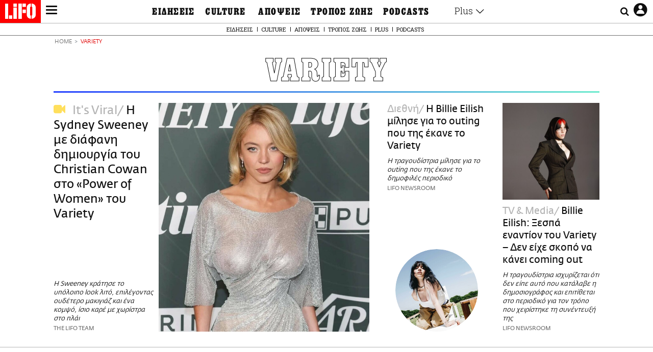

--- FILE ---
content_type: text/html; charset=UTF-8
request_url: https://www.lifo.gr/tags/variety
body_size: 29229
content:
<!DOCTYPE html><html lang="el" dir="ltr" prefix="og: https://ogp.me/ns#"><head><meta charset="utf-8" /><meta name="Generator" content="Drupal 9 (https://www.drupal.org)" /><meta name="MobileOptimized" content="width" /><meta name="HandheldFriendly" content="true" /><meta name="viewport" content="width=device-width, initial-scale=1, shrink-to-fit=no" /><link rel="canonical" href="https://www.lifo.gr/tags/variety" /><link rel="shortlink" href="https://www.lifo.gr/taxonomy/term/27722" /><meta name="referrer" content="origin" /><meta name="rights" content="©2025 LiFO. All rights reserved." /><meta name="description" content="Επικαιρότητα και άρθρα για VARIETY" /><meta property="fb:admins" content="100001488586306" /><meta property="fb:app_id" content="655762191870497" /><link rel="shortcut icon" href="https://www.lifo.gr/favicon.ico" /><link rel="mask-icon" href="https://www.lifo.gr/images/logo.svg" /><link rel="icon" sizes="16x16" href="https://www.lifo.gr/favicon-16x16.png" /><link rel="icon" sizes="32x32" href="https://www.lifo.gr/favicon-32x32.png" /><link rel="icon" sizes="96x96" href="https://www.lifo.gr/favicon-96x96.png" /><link rel="icon" sizes="192x192" href="https://www.lifo.gr/android-icon-192x192.png" /><link rel="apple-touch-icon" href="https://www.lifo.gr/apple-icon-60x60.png" /><link rel="apple-touch-icon" sizes="72x72" href="https://www.lifo.gr/apple-icon-72x72.png" /><link rel="apple-touch-icon" sizes="76x76" href="https://www.lifo.gr/apple-icon-76x76.png" /><link rel="apple-touch-icon" sizes="114x114" href="https://www.lifo.gr/apple-icon-114x114.png" /><link rel="apple-touch-icon" sizes="120x120" href="https://www.lifo.gr/apple-icon-120x120.png" /><link rel="apple-touch-icon" sizes="144x144" href="https://www.lifo.gr/apple-icon-144x144.png" /><link rel="apple-touch-icon" sizes="152x152" href="https://www.lifo.gr/apple-icon-152x152.png" /><link rel="apple-touch-icon" sizes="180x180" href="https://www.lifo.gr/apple-icon-180x180.png" /><link rel="apple-touch-icon-precomposed" href="https://www.lifo.gr/apple-icon-57x57.png" /><meta property="og:site_name" content="LiFO" /><meta property="og:type" content="article" /><meta property="og:url" content="https://www.lifo.gr/tags/variety" /><meta property="og:title" content="Άρθρα για VARIETY | LiFO" /><meta property="og:description" content="Επικαιρότητα και άρθρα για VARIETY" /><meta property="og:image" content="https://www.lifo.gr/images/share-image.png" /><meta property="og:image:width" content="1200" /><meta property="og:image:height" content="630" /><meta property="og:image:alt" content="VARIETY" /><meta name="twitter:card" content="summary_large_image" /><meta name="twitter:description" content="Επικαιρότητα και άρθρα για VARIETY" /><meta name="twitter:site" content="@lifomag" /><meta name="twitter:title" content="Άρθρα για VARIETY | LiFO" /><meta name="twitter:url" content="https://www.lifo.gr/tags/variety" /><meta name="twitter:image:alt" content="VARIETY" /><meta name="twitter:image:height" content="630" /><meta name="twitter:image:width" content="1200" /><meta name="twitter:image" content="https://www.lifo.gr/images/share-image.png" /><script type="application/ld+json">{
"@context": "https://schema.org",
"@graph": [
{
"publisher": {
"@id": "https://www.lifo.gr/",
"name": "LiFO.gr",
"url": "https://www.lifo.gr/",
"sameAs": [
"https://www.facebook.com/lifo.mag",
"https://www.instagram.com/lifomag/",
"https://www.instagram.com/lifomag/"
],
"logo": {
"@type": "ImageObject",
"url": "https://www.lifo.gr/images/lifo-logo-amp2.png",
"width": "120",
"height": "60"
}
}
},
{
"@type": "ItemList",
"itemListElement": [
{
"@type": "ListItem",
"position": 1,
"url": "https://www.lifo.gr/lifoland/its-viral/i-sydney-sweeney-me-diafani-dimioyrgia-toy-christian-cowan-sto-power-women-tis"
},
{
"@type": "ListItem",
"position": 2,
"url": "https://www.lifo.gr/now/world/i-billie-eilish-milise-gia-outing-poy-tis-ekane-variety"
},
{
"@type": "ListItem",
"position": 3,
"url": "https://www.lifo.gr/now/media/billie-eilish-xespa-enantion-toy-variety-den-eihe-skopo-na-kanei-coming-out"
},
{
"@type": "ListItem",
"position": 4,
"url": "https://www.lifo.gr/culture/cinema/guy-lodge-sti-lifo-thes-na-ypostirixeis-oti-o-politis-kein-einai-ena-athlio-ergo"
},
{
"@type": "ListItem",
"position": 5,
"url": "https://www.lifo.gr/now/media/wednesday-oi-dimioyrgoi-tis-seiras-theloyn-toylahiston-treis-i-tesseris-sezon"
},
{
"@type": "ListItem",
"position": 6,
"url": "https://www.lifo.gr/now/entertainment/john-wick-4-o-kianoy-ribs-epestrepse-kykloforise-episimo-treiler"
},
{
"@type": "ListItem",
"position": 7,
"url": "https://www.lifo.gr/now/media/lizzo-deihnoyn-toys-megalosomoys-tempelides-stin-tv-kai-toys-pio-adynatoys-na-kanoyn"
},
{
"@type": "ListItem",
"position": 8,
"url": "https://www.lifo.gr/now/entertainment/i-kara-ntelebin-tha-meinei-gia-panta-pansexoyal-pote-den-skeftika-na-kano-coming"
}
],
"mainEntityOfPage": "https://www.lifo.gr/tags/variety"
},
{
"@type": "Organization",
"additionalType": "NewsMediaOrganization",
"@id": "https://www.lifo.gr",
"description": "Εβδομαδιαίο free press που διανέμεται σε επιλεγμένα σημεία σε Αθήνα και Θεσσαλονίκη. Δημιούργημα του δημοσιογράφου Στάθη Τσαγκαρουσιάνου, κυκλοφορεί από τον Δεκέμβριο του 2005.",
"name": "LiFO",
"sameAs": [
"https://www.facebook.com/lifo.mag",
"https://twitter.com/lifomag",
"https://instagram.com/lifomag"
],
"url": "https://www.lifo.gr",
"telephone": "210 3254290",
"image": {
"@type": "ImageObject",
"url": "https://www.lifo.gr/images/lifo-logo-amp2.png",
"width": "120",
"height": "60"
},
"logo": {
"@type": "ImageObject",
"url": "https://www.lifo.gr/img/lifo-logo-amp2.png",
"width": "120",
"height": "60"
},
"address": {
"@type": "PostalAddress",
"streetAddress": "Βουλής 22",
"addressLocality": "Σύνταγμα",
"postalCode": "10563",
"addressCountry": "Ελλάδα"
}
},
{
"@type": "WebPage",
"breadcrumb": {
"@type": "BreadcrumbList",
"itemListElement": [
{
"@type": "ListItem",
"position": 1,
"name": "Home",
"item": "https://www.lifo.gr/"
},
{
"@type": "ListItem",
"position": 2,
"name": "VARIETY",
"item": "https://www.lifo.gr/tags/variety"
}
]
},
"isAccessibleForFree": "True"
},
{
"@type": "WebSite",
"@id": "https://www.lifo.gr/",
"name": "LiFO",
"url": "https://www.lifo.gr/",
"publisher": {
"@type": "Organization",
"name": "LiFO",
"url": "https://www.lifo.gr/",
"logo": {
"@type": "ImageObject",
"url": "https://www.lifo.gr/img/logo.png",
"width": "120",
"height": "60"
}
}
}
]
}</script><meta http-equiv="x-ua-compatible" content="ie=edge" /><title>VARIETY | LiFO</title><link rel="dns-prefetch" href="//www.googletagservices.com/"><link rel="dns-prefetch" href="//partner.googleadservices.com/"><link rel="dns-prefetch" href="//cdn.orangeclickmedia.com/"><link rel="dns-prefetch" href="https://securepubads.g.doubleclick.net/"><link rel="dns-prefetch" href="//ajax.googleapis.com"><link rel="dns-prefetch" href="//stats.g.doubleclick.net/"><link rel="dns-prefetch" href="//bs.serving-sys.com/"><link rel="dns-prefetch" href="//tpc.googlesyndication.com/"><link rel="dns-prefetch" href="//obj.adman.gr/"><link rel="preload" href="/themes/custom/bootstrap_sass/fonts/awsome.ttf?taf7si" as="font" type="font/ttf" crossorigin /><link rel="preload" href="/themes/custom/bootstrap_sass/fonts/original-fedra/fesagrnotf-webfont.woff2" as="font" type="font/woff2" crossorigin /><link rel="preload" href="/themes/custom/bootstrap_sass/fonts/LifoEgyptianWeb.woff" as="font" type="font/woff" crossorigin /><link rel="preload" href="/themes/custom/bootstrap_sass/fonts/original-fedra/fesagrmdtf-webfont.woff2" as="font" type="font/woff2" crossorigin /><link rel="preload" href="/themes/custom/bootstrap_sass/fonts/original-fedra/FedraSansGreek-BookTF.woff2" as="font" type="font/woff2" crossorigin /><link rel="preload" href="/themes/custom/bootstrap_sass/fonts/hgfbk__-webfont.woff" as="font" type="font/woff" crossorigin /><link rel="preload" href="/themes/custom/bootstrap_sass/fonts/hgfth___webfont.woff" as="font" type="font/woff" crossorigin /><script type="text/javascript">
window._xadsLoaded = false;
loadScript('//cdn.orangeclickmedia.com/tech/v3.lifo.gr/ocm.js');
loadScript('//securepubads.g.doubleclick.net/tag/js/gpt.js');
loadScript('//pagead2.googlesyndication.com/pagead/js/adsbygoogle.js');
loadScript('/themes/custom/bootstrap_sass/xassets/js/xads.js?v=1.0.0');
function loadAds() {
if (!window._xadsLoaded) {
loadScript('/themes/custom/bootstrap_sass/js/adblock.detect.js?v=1.0.0');
loadScript('https://apps-cdn.relevant-digital.com/static/tags/1137447286956292940.js');
loadAdman();
loadOneSignal();
window._xadsLoaded = true;
}
}
function loadScript(src) {
var script = document.createElement('script');
script.src = src;
document.head.appendChild(script);
}
function loadAdman() {
var script = document.createElement('script');
script.src = 'https://static.adman.gr/adman.js';
document.head.appendChild(script);
window.AdmanQueue=window.AdmanQueue||[];
AdmanQueue.push(function(){
Adman.adunit({id:475,h:'https://x.grxchange.gr',inline:true})
});
}
function loadOneSignal() {
loadScript('//cdn.onesignal.com/sdks/OneSignalSDK.js');
setTimeout(function() {
var OneSignal = window.OneSignal || [];
OneSignal.push(function() {
OneSignal.init({
appId: "5c2de52e-202f-46d2-854a-c93489c04d14",
safari_web_id: "web.onesignal.auto.3db514d6-c75f-4a27-ad99-adae19a9a814",
subdomainName: "lifo",
promptOptions: {
actionMessage: "Θέλετε να λαμβάνετε πρώτοι ενημερώσεις για ό,τι συμβαίνει από το lifo.gr;",
acceptButtonText: "ΝΑΙ",
cancelButtonText: "Όχι",
},
});
OneSignal.showSlidedownPrompt();
});
}, 2000);
}
window.addEventListener('load', function () {
var botPattern = "(googlebot\/|bot|Googlebot-Mobile|Googlebot-Image|Google favicon|Mediapartners-Google|Chrome-Lighthouse|bingbot)";
var re = new RegExp(botPattern, 'i');
var userAgent = navigator.userAgent;
if (!re.test(userAgent)) {
var host = 'lifo.gr';
var element = document.createElement('script');
var firstScript = document.getElementsByTagName('script')[0];
var url = 'https://cmp.inmobi.com'
.concat('/choice/', 'sp3rHHuKshJjA', '/', host, '/choice.js?tag_version=V3');
var uspTries = 0;
var uspTriesLimit = 3;
element.async = true;
element.type = 'text/javascript';
element.src = url;
firstScript.parentNode.insertBefore(element, firstScript);
function makeStub() {
var TCF_LOCATOR_NAME = '__tcfapiLocator';
var queue = [];
var win = window;
var cmpFrame;
function addFrame() {
var doc = win.document;
var otherCMP = !!(win.frames[TCF_LOCATOR_NAME]);
if (!otherCMP) {
if (doc.body) {
var iframe = doc.createElement('iframe');
iframe.style.cssText = 'display:none';
iframe.name = TCF_LOCATOR_NAME;
doc.body.appendChild(iframe);
} else {
setTimeout(addFrame, 5);
}
}
return !otherCMP;
}
function tcfAPIHandler() {
var gdprApplies;
var args = arguments;
if (!args.length) {
return queue;
} else if (args[0] === 'setGdprApplies') {
if (
args.length > 3 &&
args[2] === 2 &&
typeof args[3] === 'boolean'
) {
gdprApplies = args[3];
if (typeof args[2] === 'function') {
args[2]('set', true);
}
}
} else if (args[0] === 'ping') {
var retr = {
gdprApplies: gdprApplies,
cmpLoaded: false,
cmpStatus: 'stub'
};
if (typeof args[2] === 'function') {
args[2](retr);
}
} else {
if(args[0] === 'init' && typeof args[3] === 'object') {
args[3] = Object.assign(args[3], { tag_version: 'V3' });
}
queue.push(args);
}
}
function postMessageEventHandler(event) {
var msgIsString = typeof event.data === 'string';
var json = {};
try {
if (msgIsString) {
json = JSON.parse(event.data);
} else {
json = event.data;
}
} catch (ignore) {}
var payload = json.__tcfapiCall;
if (payload) {
window.__tcfapi(
payload.command,
payload.version,
function(retValue, success) {
var returnMsg = {
__tcfapiReturn: {
returnValue: retValue,
success: success,
callId: payload.callId
}
};
if (msgIsString) {
returnMsg = JSON.stringify(returnMsg);
}
if (event && event.source && event.source.postMessage) {
event.source.postMessage(returnMsg, '*');
}
},
payload.parameter
);
}
}
while (win) {
try {
if (win.frames[TCF_LOCATOR_NAME]) {
cmpFrame = win;
break;
}
} catch (ignore) {}
if (win === window.top) {
break;
}
win = win.parent;
}
if (!cmpFrame) {
addFrame();
win.__tcfapi = tcfAPIHandler;
win.addEventListener('message', postMessageEventHandler, false);
}
};
makeStub();
function makeGppStub() {
const CMP_ID = 10;
const SUPPORTED_APIS = [
'2:tcfeuv2',
'6:uspv1',
'7:usnatv1',
'8:usca',
'9:usvav1',
'10:uscov1',
'11:usutv1',
'12:usctv1'
];
window.__gpp_addFrame = function (n) {
if (!window.frames[n]) {
if (document.body) {
var i = document.createElement("iframe");
i.style.cssText = "display:none";
i.name = n;
document.body.appendChild(i);
} else {
window.setTimeout(window.__gpp_addFrame, 10, n);
}
}
};
window.__gpp_stub = function () {
var b = arguments;
__gpp.queue = __gpp.queue || [];
__gpp.events = __gpp.events || [];
if (!b.length || (b.length == 1 && b[0] == "queue")) {
return __gpp.queue;
}
if (b.length == 1 && b[0] == "events") {
return __gpp.events;
}
var cmd = b[0];
var clb = b.length > 1 ? b[1] : null;
var par = b.length > 2 ? b[2] : null;
if (cmd === "ping") {
clb(
{
gppVersion: "1.1", // must be “Version.Subversion”, current: “1.1”
cmpStatus: "stub", // possible values: stub, loading, loaded, error
cmpDisplayStatus: "hidden", // possible values: hidden, visible, disabled
signalStatus: "not ready", // possible values: not ready, ready
supportedAPIs: SUPPORTED_APIS, // list of supported APIs
cmpId: CMP_ID, // IAB assigned CMP ID, may be 0 during stub/loading
sectionList: [],
applicableSections: [-1],
gppString: "",
parsedSections: {},
},
true
);
} else if (cmd === "addEventListener") {
if (!("lastId" in __gpp)) {
__gpp.lastId = 0;
}
__gpp.lastId++;
var lnr = __gpp.lastId;
__gpp.events.push({
id: lnr,
callback: clb,
parameter: par,
});
clb(
{
eventName: "listenerRegistered",
listenerId: lnr, // Registered ID of the listener
data: true, // positive signal
pingData: {
gppVersion: "1.1", // must be “Version.Subversion”, current: “1.1”
cmpStatus: "stub", // possible values: stub, loading, loaded, error
cmpDisplayStatus: "hidden", // possible values: hidden, visible, disabled
signalStatus: "not ready", // possible values: not ready, ready
supportedAPIs: SUPPORTED_APIS, // list of supported APIs
cmpId: CMP_ID, // list of supported APIs
sectionList: [],
applicableSections: [-1],
gppString: "",
parsedSections: {},
},
},
true
);
} else if (cmd === "removeEventListener") {
var success = false;
for (var i = 0; i < __gpp.events.length; i++) {
if (__gpp.events[i].id == par) {
__gpp.events.splice(i, 1);
success = true;
break;
}
}
clb(
{
eventName: "listenerRemoved",
listenerId: par, // Registered ID of the listener
data: success, // status info
pingData: {
gppVersion: "1.1", // must be “Version.Subversion”, current: “1.1”
cmpStatus: "stub", // possible values: stub, loading, loaded, error
cmpDisplayStatus: "hidden", // possible values: hidden, visible, disabled
signalStatus: "not ready", // possible values: not ready, ready
supportedAPIs: SUPPORTED_APIS, // list of supported APIs
cmpId: CMP_ID, // CMP ID
sectionList: [],
applicableSections: [-1],
gppString: "",
parsedSections: {},
},
},
true
);
} else if (cmd === "hasSection") {
clb(false, true);
} else if (cmd === "getSection" || cmd === "getField") {
clb(null, true);
}
//queue all other commands
else {
__gpp.queue.push([].slice.apply(b));
}
};
window.__gpp_msghandler = function (event) {
var msgIsString = typeof event.data === "string";
try {
var json = msgIsString ? JSON.parse(event.data) : event.data;
} catch (e) {
var json = null;
}
if (typeof json === "object" && json !== null && "__gppCall" in json) {
var i = json.__gppCall;
window.__gpp(
i.command,
function (retValue, success) {
var returnMsg = {
__gppReturn: {
returnValue: retValue,
success: success,
callId: i.callId,
},
};
event.source.postMessage(msgIsString ? JSON.stringify(returnMsg) : returnMsg, "*");
},
"parameter" in i ? i.parameter : null,
"version" in i ? i.version : "1.1"
);
}
};
if (!("__gpp" in window) || typeof window.__gpp !== "function") {
window.__gpp = window.__gpp_stub;
window.addEventListener("message", window.__gpp_msghandler, false);
window.__gpp_addFrame("__gppLocator");
}
};
makeGppStub();
var uspStubFunction = function() {
var arg = arguments;
if (typeof window.__uspapi !== uspStubFunction) {
setTimeout(function() {
if (typeof window.__uspapi !== 'undefined') {
window.__uspapi.apply(window.__uspapi, arg);
}
}, 500);
}
};
var checkIfUspIsReady = function() {
uspTries++;
if (window.__uspapi === uspStubFunction && uspTries < uspTriesLimit) {
console.warn('USP is not accessible');
} else {
clearInterval(uspInterval);
}
};
if (typeof window.__uspapi === 'undefined') {
window.__uspapi = uspStubFunction;
var uspInterval = setInterval(checkIfUspIsReady, 6000);
}
__tcfapi('addEventListener', 2, function(tcData, success) {
if (success && (tcData.eventStatus === 'tcloaded' || tcData.eventStatus === 'useractioncomplete')) {
if (!tcData.gdprApplies) {
loadAds();
} else {
var hasPurposeOneConsent = tcData.purpose.consents['1'];
var hasGoogleConsent = false;
window.requestNonPersonalizedAds = 1;
if (hasPurposeOneConsent) {
if (tcData.vendor.consents['755'] && tcData.vendor.legitimateInterests['755']) {
if ((tcData.purpose.consents['2'] || tcData.purpose.legitimateInterests['2']) && (tcData.purpose.consents['7'] || tcData.purpose.legitimateInterests['7']) && (tcData.purpose.consents['9'] || tcData.purpose.legitimateInterests['9']) && (tcData.purpose.consents['10'] || tcData.purpose.legitimateInterests['10'])) {
hasGoogleConsent = true;
if ((tcData.purpose.consents['3'] || tcData.purpose.legitimateInterests['3']) && (tcData.purpose.consents['4'] || tcData.purpose.legitimateInterests['4'])) {
window.requestNonPersonalizedAds = 0;
}
}
}
if (hasGoogleConsent) {
loadAds();
}
}
}
}
});
}
});
</script><script>(function(w,d,s,l,i){w[l]=w[l]||[];w[l].push({'gtm.start':
new Date().getTime(),event:'gtm.js'});var f=d.getElementsByTagName(s)[0],
j=d.createElement(s),dl=l!='dataLayer'?'&l='+l:'';j.defer=true;j.src=
'https://www.googletagmanager.com/gtm.js?id='+i+dl;f.parentNode.insertBefore(j,f);
})(window,document,'script','dataLayer','GTM-TQM6NLQ');</script><!-- START CSS PLACEHOLDER --><link rel="stylesheet" media="all" href="/sites/default/files/css/css_EMO8Rc1479YwTWHeZEKgofbkiazF4o8lHF8vi0L5rRU.css" /><link rel="stylesheet" media="all" href="/sites/default/files/css/css_BQAJT1Ihv2l6nUs_XKzK7unG6u8BW7V2OIZ1UjgTPZ4.css" /> <!-- END CSS PLACEHOLDER --><script>
//set if cookiebot exists on the page
window.cookiebotActive = true;
console.log("%cLiFO", "font-size: 31px; font-family: impact, arial, helvetica, sans-serif; font-weight: bold; color: #ff0000;");
</script><script>
function lazyLoadScript(src) {
return new Promise(function (resolve, reject) {
var script = document.createElement("script");
script.onload = function () {
resolve();
};
script.onerror = function () {
reject();
};
script.defer = true;
script.src = src;
document.body.appendChild(script);
});
}
var googletag = googletag || {};
googletag.cmd = googletag.cmd || [];
var layout = 'primarylist_wide';
var isBlogTemplate = false;
var isDetails = false;
var adsSection = 'tags';
var adsCategory = 'variety';
var adsSubCategory = '';
var adsItemId = '';
var adsTopicId = '';
var adsTags = [];
var adsPage = '0';
var adsLayout = 'primarylist_wide';
var adsSafety = '0';
var adsDWord = '0';
var adsFeaturedVideo = '0';
var adsType = 'Hub';
const currentLink = 'https://www.lifo.gr/tags/variety';
window.addEventListener('load', function () {
function setBehaviors() {
if ( typeof Drupal !== 'undefined'  &&
typeof Drupal.behaviors.bootstrap_barrio_subtheme !== 'undefined'  &&
!Drupal.behaviors.bootstrap_barrio_subtheme.hasOwnProperty("attach") &&
typeof initializeAllDrupal !== "undefined" &&
initializeAllDrupal instanceof Function
) {
initializeAllDrupal($, Drupal);
} else {
document.addEventListener("DOMContentLoaded", setBehaviors);
}
if ( typeof Drupal !== 'undefined') {
Drupal.behaviors.bootstrap_barrio_subtheme.attach();
}
}
setBehaviors();
},
{passive: true}
);
</script><!-- P&G code --><script type="text/javascript">
window.addEventListener('load', function () {
var botPattern = "(googlebot\/|bot|Googlebot-Mobile|Googlebot-Image|Google favicon|Mediapartners-Google|Chrome-Lighthouse|bingbot)";
var re = new RegExp(botPattern, 'i');
var userAgent = navigator.userAgent;
if (!re.test(userAgent)) {
__tcfapi("addEventListener", 2, (function (e, t) {
if (t && ("useractioncomplete" === e.eventStatus || "tcloaded" === e.eventStatus)) {
if (!e.purpose.consents[1]) return;
loadScript('https://pghub.io/js/pandg-sdk.js');
var n = e.gdprApplies ? 1 : 0;
var metadata = {
gdpr: n,
gdpr_consent: e.tcString,
ccpa: null,
bp_id: "dyodeka",
};
var config = {
name: "P&G",
pixelUrl: "https://pandg.tapad.com/tag"
};
setTimeout(function () {
var tagger = Tapad.init(metadata, config);
var data = {
category: adsCategory,
};
tagger.sync(data);
}, 2 * 1000);
}
}));
}
});
</script><!-- START JS PLACEHOLDER --> <!-- END JS PLACEHOLDER --><script>
window.googletag = window.googletag || {};
window.googletag.cmd = window.googletag.cmd || [];
googletag.cmd.push(function() {
googletag.pubads().setTargeting("Section", adsSection);
googletag.pubads().setTargeting("Category", adsCategory);
googletag.pubads().setTargeting("Sub_category", adsSubCategory);
googletag.pubads().setTargeting("Item_Id", adsItemId);
googletag.pubads().setTargeting("Topics_Id", adsTopicId);
googletag.pubads().setTargeting("Tags", adsTags);
googletag.pubads().setTargeting("Page", adsPage);
googletag.pubads().setTargeting("Layout", adsLayout);
googletag.pubads().setTargeting("Skin", window.skinSize);
googletag.pubads().setTargeting("Ad_safety", adsSafety);
googletag.pubads().setTargeting("Has_Featured_Video", adsFeaturedVideo);
googletag.pubads().setTargeting("Type", adsType);
googletag.pubads().disableInitialLoad();
googletag.pubads().enableSingleRequest();
googletag.pubads().collapseEmptyDivs();
googletag.enableServices();
});
</script><style>
.adv {
text-align: center;
line-height: 0;
margin: 20px auto;
}
.adv--full {
margin: 20px 0;
}
.adv--sticky > div {
height: 600px;
}
.adv--sticky > div iframe{
position: -webkit-sticky;
position: sticky;
top: 41px;
}
.adv--labeled  > div {
position: relative;
margin-top: 30px;
}
.adv--labeled  > div:before {
content: 'ΔΙΑΦΗΜΙΣΗ';
position: absolute;
top: -20px;
left: 0;
font-size: 11px;
line-height: 14px;
width: 100%;
text-align: center;
color:#7d7d7d;
}
.adv--labeled.adv--full {
margin-top: 40px;
}
@media only screen and (max-width: 1024px) {
.adv--sticky > div iframe{
top: 0px;
}
}@media only screen and (max-width: 768px) {
.adv--desk {
display: none;
}
}@media only screen and (min-width: 769px) {
.adv--mob {
display: none;
}
}
</style></head><body class="layout-no-sidebars has-featured-top page-taxonomy-term-27722 page-vocabulary-tags page-view-taxonomy-term taxonomy-page-term-27722 inner-page withmenu path-taxonomy"><script type="text/javascript" data-cookieconsent="ignore">
/*GOOGLE ANALYTICS*/
(function(i,s,o,g,r,a,m){i['GoogleAnalyticsObject']=r;i[r]=i[r]||function(){
(i[r].q=i[r].q||[]).push(arguments)},i[r].l=1*new Date();a=s.createElement(o),
m=s.getElementsByTagName(o)[0];a.async=1;a.src=g;m.parentNode.insertBefore(a,m)
})(window,document,'script','https://www.google-analytics.com/analytics.js','ga');
ga('create', 'UA-9549611-1', {
cookieDomain: 'lifo.gr',
legacyCookieDomain: 'lifo.gr'
});
ga('set', 'anonymizeIp', true);
ga('send', 'pageview');
</script><a href="#main-content" class="visually-hidden focusable skip-link whiteText "> Παράκαμψη προς το κυρίως περιεχόμενο </a><div class="dialog-off-canvas-main-canvas" data-off-canvas-main-canvas> <!-- Template START : themes/custom/bootstrap_sass/templates/layout/page.html.twig //--> <!-- Template START : @bootstrap_sass/layout/header.html.twig //--><div id="bs-sizer"><div class="d-block d-sm-none d-md-none d-lg-none d-xl-none d-xxl-none" data-size="xs"></div><div class="d-none d-sm-block d-md-none d-lg-none d-xl-none d-xxl-none" data-size="sm"></div><div class="d-none d-sm-none d-md-block d-lg-none d-xl-none d-xxl-none" data-size="md"></div><div class="d-none d-sm-none d-md-none d-lg-block d-xl-none d-xxl-none" data-size="lg"></div><div class="d-none d-sm-none d-md-none d-lg-none d-xl-block d-xxl-none" data-size="xl"></div><div class="d-none d-sm-none d-md-none d-lg-none d-xl-none d-xxl-block" data-size="xxl"></div></div><div class="d-block d-lg-none fixed-top-advert"></div><header id="header" class="header" role="banner" aria-label="Site header"> <nav id="main-nav" role="navigation" class="block block-menu navigation main-nav inner-menu"><div class="position-absolute d-flex burger align-items-center"> <button class="hamburger hamburger--slider menu-toggle" type="button" id="menu-toggle" value="button"> <span class="hamburger-box"> <span class="hamburger-inner"><span class="d-none">LiFO menu icon</span></span> </span> </button></div><div class="position-absolute lifologo"> <a href="/" class="d-block normallifo" title="LIFO.GR"><div class="lifo-logo-bar"></div> </a><div class="d-flex guidelifo roboto fw-300-v fs-10-v lh-rel-1-v align-items-center"> <a href="/" class="guidelifo-home" title="Αρχική Σελίδα"> </a> <a href="/guide" title="CITY GUIDE"> CITY GUIDE </a></div> <a href="/recipes" class="d-flex recipelifo roboto fw-300-v fs-10-v lh-rel-1-v align-items-center" title="Συνταγές"> ΣΥΝΤΑΓΕΣ </a></div><div class="m-0 p-0 ls-narrow egyptian fs-9-v lh-8-v d-flex d-lg-none date-mobile-menu"><span></span><span class="month"></span><span></span></div><div class="position-absolute d-flex useraccount"> <button class="account account-toggle" type="button" id="account-toggle" value="button"> <i class="fa fa-user-circle-o"><span class="d-none">LiFO user account icon</span></i> </button></div><div class="position-absolute d-flex searchbox"><div class="search-box-inner"><div class="close_icon"><i class="fa fa-times" aria-hidden="true"></i></div><form action="/search" method="get" id="search-block-form" accept-charset="UTF-8" class="search-form search-block-form form-row" data-drupal-form-fields="edit-keyword"><fieldset class="js-form-item js-form-type-search form-type-search js-form-item-keyword form-item-keyword form-no-label form-group"> <label for="edit-keyword" class="sr-only">Αναζήτηση</label> <input title="Γράψτε τους όρους αναζήτησης" placeholder="Αναζήτηση" data-drupal-selector="edit-keyword" type="search" id="edit-keyword" name="keyword" value="" size="15" maxlength="128" class="form-search w-100"></fieldset> <button data-drupal-selector="edit-submit-search" type="submit" id="edit-submit-search" value="submit" class="button js-form-submit form-submit btn btn-primary"><span class="d-none">Submit search text</span></button></form></div> <button class="searchglass search-toggle d-none d-lg-flex align-items-center" type="button" id="search-toggle" value="button"> <i class="fa fa-search"><span class="d-none">Submit search glass icon</span></i> </button></div><div class="container-fluid p-0 titlebar"><div class="row no-gutters h-100-lg"><div class="col-12 p-0 text-center h-100-lg d-flex flex-column justify-content-center"><div class="titlebar-content m-auto text-center"><div class="m-0 p-0 fedranormal fs-3-v lh-rel-1-v">VARIETY</div></div></div></div></div><div class="container-fluid p-0 custombar position-absolute position-lg-relative"><div class="row no-gutters h-100-lg"><div class="col-12 p-0 text-center h-100-lg d-flex flex-column justify-content-center"><div class="custombar-content m-auto text-center"> <a href="/" class="d-inline-block"><div class="lifo-logo small plain align-middle"><span class="position-absolute d-none">LiFO Logo</span></div></a></div></div></div></div><div class="container-fluid p-0 fullbar h-100-lg"><div class="row no-gutters"><div class="col-12 p-0"><div class="container p-0 menu-contain"><div class="row no-gutters"><div class="col-12 col-lg-2 text-left text-lg-right nav-sidebar pr-3 order-1 order-lg-0"> <!-- TODO: Change order for mobile //--> <!-- Template START : themes/custom/bootstrap_sass/templates/regions/region--secondary-menu.html.twig //--> <!-- Template START : themes/custom/bootstrap_sass/templates/blocks/block--system-menu-block.html.twig //--><nav role="navigation" id="block-mainsidemenu" class="settings-tray-editable block block-menu navigation menu--main-side-menu" data-drupal-settingstray="editable"> <!-- Template START : themes/custom/bootstrap_sass/templates/navigation/menu--main-side-menu.html.twig //--><div class="side-nav-links"> <a href="https://www.lifoshop.gr/" target="_blank" class="side-nav-link">LIFO SHOP</a> <br/> <a href="/newsletter/subscribe" class="side-nav-link" title="Εγγραφή στο newsletter της LiFO" data-drupal-link-system-path="node/990352">NEWSLETTER</a> <br/> <a href="https://mikropragmata.lifo.gr/" target="_blank" class="side-nav-link">ΜΙΚΡΟΠΡΑΓΜΑΤΑ</a> <br/> <a href="/thegoodlifo" class="side-nav-link" data-drupal-link-system-path="taxonomy/term/21850">THE GOOD LIFO</a> <br/> <a href="/lifoland" class="side-nav-link" data-drupal-link-system-path="taxonomy/term/21865">LIFOLAND</a> <br/> <a href="/guide" class="side-nav-link" data-drupal-link-system-path="taxonomy/term/21864">CITY GUIDE</a> <br/> <a href="https://ampa.lifo.gr/" target="_blank" class="side-nav-link">ΑΜΠΑ</a> <br/></div><!-- Template END : themes/custom/bootstrap_sass/templates/navigation/menu--main-side-menu.html.twig //--> </nav><!-- Template END : themes/custom/bootstrap_sass/templates/blocks/block--system-menu-block.html.twig //--><!-- Template END : themes/custom/bootstrap_sass/templates/regions/region--secondary-menu.html.twig //--> <!-- Template START : themes/custom/bootstrap_sass/templates/navigation/block--views-block--latest-issue-block-1.html.twig //--> <!-- Template START : themes/custom/bootstrap_sass/templates/container.html.twig //--><div region="latest_issue" class="element-container-wrapper"><!-- Template START : themes/custom/bootstrap_sass/templates/views/views-view--plain-rows.html.twig //--><!-- Template START : themes/custom/bootstrap_sass/templates/views-view-unformatted.html.twig //--><div class="views-row"><!-- Template START : themes/custom/bootstrap_sass/templates/views/views-view-fields--latest-issue.html.twig //--><div class="mt-0 latest-issue"> <a href="/issues/view/879" class="side-nav-link">PRINT</a><br /> <a href="/issues/view/879" class="d-inline-block w-75"> <img class=" img-fluid image-style-lifo-v2-very-small-0-78" src="/sites/default/files/styles/lifo_v2_very_small_0_78/public/issues/2025/879COVER_600px.jpg?h=8f577d9f&amp;itok=qPPPxUTj" width="138" height="177" alt="LIFO ΤΕΥΧΟΣ 879" loading="lazy" /> </a></div><!-- Template END : themes/custom/bootstrap_sass/templates/views/views-view-fields--latest-issue.html.twig //--></div> <!-- Template END : themes/custom/bootstrap_sass/templates/views-view-unformatted.html.twig //--><!-- Template END : themes/custom/bootstrap_sass/templates/views/views-view--plain-rows.html.twig //--></div><!-- Template END : themes/custom/bootstrap_sass/templates/container.html.twig //--> <!-- Template END : themes/custom/bootstrap_sass/templates/navigation/block--views-block--latest-issue-block-1.html.twig //--></div><div class="col-12 col-lg-8 order-0 order-lg-1"><div class="container-fluid p-0"> <!-- Template START : themes/custom/bootstrap_sass/templates/regions/region--primary-menu.html.twig //--> <!-- Template START : themes/custom/bootstrap_sass/templates/navigation/block--bootstrap-sass-main-menu.html.twig //--> <!-- Template START : themes/custom/bootstrap_sass/templates/navigation/menu--main.html.twig //--><div class="row no-gutters primary-menu pl-lg-2"><div class="top-level nav-item menu-item--expanded"><div class="sub-wrapper"><div class="has-arrow "> <a href="/now" class="blue-grad py-4 py-lg-0 px-3 nav-link" title="ΕΙΔΗΣΕΙΣ" data-drupal-link-system-path="taxonomy/term/21806">ΕΙΔΗΣΕΙΣ</a> <i class="fa fa-angle-down d-block d-lg-none blue-grad"></i></div><div class="sub-items"> <a href="/now" class="d-block d-lg-none sub-link">ΚΕΝΤΡΙΚΗ</a> <a href="/now/greece" class="sub-link" data-drupal-link-system-path="taxonomy/term/21807">Ελλάδα</a> <a href="/now/world" class="sub-link" data-drupal-link-system-path="taxonomy/term/21808">Διεθνή</a> <a href="/now/politics" class="sub-link" data-drupal-link-system-path="taxonomy/term/21809">Πολιτική</a> <a href="/now/economy" class="sub-link" data-drupal-link-system-path="taxonomy/term/21810">Οικονομία</a> <a href="/now/entertainment" class="sub-link" data-drupal-link-system-path="taxonomy/term/21815">Πολιτισμός</a> <a href="/now/sport" class="sub-link" data-drupal-link-system-path="taxonomy/term/21813">Αθλητισμός</a> <a href="/now/perivallon" class="sub-link" data-drupal-link-system-path="taxonomy/term/21816">Περιβάλλον</a> <a href="/now/media" class="sub-link" data-drupal-link-system-path="taxonomy/term/21812">TV &amp; Media</a> <a href="/now/tech-science" class="sub-link" data-drupal-link-system-path="taxonomy/term/21811">Tech &amp; Science</a> <a href="/european-lifo" class="euro-gen sub-link" data-drupal-link-system-path="taxonomy/term/30491">European Lifo</a></div></div></div><div class="top-level nav-item menu-item--expanded"><div class="sub-wrapper"><div class="has-arrow "> <a href="/culture" class="yellow-grad py-4 py-lg-0 px-3 nav-link" title="CULTURE" data-drupal-link-system-path="taxonomy/term/21821">CULTURE</a> <i class="fa fa-angle-down d-block d-lg-none yellow-grad"></i></div><div class="sub-items"> <a href="/culture" class="d-block d-lg-none sub-link">ΚΕΝΤΡΙΚΗ</a> <a href="/culture/cinema" class="sub-link" data-drupal-link-system-path="taxonomy/term/21822">Οθόνες</a> <a href="/culture/music" class="sub-link" data-drupal-link-system-path="taxonomy/term/21823">Μουσική</a> <a href="/culture/theatro" class="sub-link" data-drupal-link-system-path="taxonomy/term/21824">Θέατρο</a> <a href="/culture/eikastika" class="sub-link" data-drupal-link-system-path="taxonomy/term/21825">Εικαστικά</a> <a href="/culture/vivlio" class="sub-link" data-drupal-link-system-path="taxonomy/term/21826">Βιβλίο</a> <a href="/culture/arxaiologia" class="sub-link" data-drupal-link-system-path="taxonomy/term/21827">Αρχαιολογία &amp; Ιστορία</a> <a href="/culture/design" class="sub-link" data-drupal-link-system-path="taxonomy/term/21837">Design</a> <a href="/culture/photography" class="sub-link" data-drupal-link-system-path="taxonomy/term/22545">Φωτογραφία</a></div></div></div><div class="top-level nav-item menu-item--expanded"><div class="sub-wrapper"><div class="has-arrow "> <a href="/apopseis" class="purple-grad py-4 py-lg-0 px-3 nav-link" title="ΑΠΟΨΕΙΣ" data-drupal-link-system-path="apopseis">ΑΠΟΨΕΙΣ</a> <i class="fa fa-angle-down d-block d-lg-none purple-grad"></i></div><div class="sub-items"> <a href="/apopseis" class="d-block d-lg-none sub-link">ΚΕΝΤΡΙΚΗ</a> <a href="/apopseis/idees" class="sub-link" data-drupal-link-system-path="taxonomy/term/21828">Ιδέες</a> <a href="/stiles" class="sub-link" data-drupal-link-system-path="taxonomy/term/21003">Στήλες</a> <a href="/stiles/optiki-gonia" class="sub-link" data-drupal-link-system-path="taxonomy/term/30941">Οπτική Γωνία</a> <a href="/guest-editors" class="sub-link" data-drupal-link-system-path="taxonomy/term/21019">Guests</a> <a href="/apopseis/epistoles" class="sub-link" data-drupal-link-system-path="taxonomy/term/29479">Επιστολές</a></div></div></div><div class="top-level nav-item menu-item--expanded"><div class="sub-wrapper"><div class="has-arrow "> <a href="/tropos-zois" class="revblue-grad py-4 py-lg-0 px-3 nav-link" title="ΤΡΟΠΟΣ ΖΩΗΣ" data-drupal-link-system-path="taxonomy/term/21829">ΤΡΟΠΟΣ ΖΩΗΣ</a> <i class="fa fa-angle-down d-block d-lg-none revblue-grad"></i></div><div class="sub-items"> <a href="/tropos-zois" class="d-block d-lg-none sub-link">ΚΕΝΤΡΙΚΗ</a> <a href="/tropos-zois/fashion" class="sub-link" data-drupal-link-system-path="taxonomy/term/21836">Μόδα &amp; Στυλ</a> <a href="/tropos-zois/gefsi" class="sub-link" data-drupal-link-system-path="taxonomy/term/21830">Γεύση</a> <a href="/tropos-zois/health-fitness" class="sub-link" data-drupal-link-system-path="taxonomy/term/21832">Υγεία &amp; Σώμα</a> <a href="/tropos-zois/travel" class="sub-link" data-drupal-link-system-path="taxonomy/term/21831">Ταξίδια</a> <a href="/recipes" class="sub-link" data-drupal-link-system-path="recipes">Συνταγές</a> <a href="/tropos-zois/living" class="sub-link" data-drupal-link-system-path="taxonomy/term/21834">Living</a> <a href="/tropos-zois/urban" class="sub-link" data-drupal-link-system-path="taxonomy/term/21004">Urban</a> <a href="/tropos-zois/shopping" class="sub-link" data-drupal-link-system-path="taxonomy/term/21833">Αγορά</a></div></div></div><div class="top-level nav-item menu-item--expanded"><div class="sub-wrapper"><div class="has-arrow "> <a href="/podcasts" class="red-grad py-4 py-lg-0 px-3 nav-link" data-drupal-link-system-path="taxonomy/term/27673">PODCASTS</a> <i class="fa fa-angle-down d-block d-lg-none red-grad"></i></div><div class="sub-items"> <a href="/podcasts" class="d-block d-lg-none sub-link">ΚΕΝΤΡΙΚΗ</a> <a href="/podcasts/wraia-pragmata" class="sub-link" data-drupal-link-system-path="taxonomy/term/29214">Μικροπράγματα</a> <a href="/podcasts/alithina-egklimata" class="sub-link" data-drupal-link-system-path="taxonomy/term/29474">Αληθινά Εγκλήματα</a> <a href="/podcasts/allo-ena-podcast-3-0-zampras" class="sub-link" data-drupal-link-system-path="taxonomy/term/73887">Άλλο ένα podcast 3.0</a> <a href="/podcasts/psyxi-kai-swma" class="sub-link" data-drupal-link-system-path="taxonomy/term/70837">Ψυχή &amp; Σώμα</a> <a href="/podcasts/akou-tin-epistimi" class="sub-link" data-drupal-link-system-path="taxonomy/term/29945">Άκου την επιστήμη</a> <a href="/podcasts/istoria-mias-polis" class="sub-link" data-drupal-link-system-path="taxonomy/term/29765">Ιστορία μιας πόλης</a> <a href="/podcasts/pulp-fiction" class="sub-link" data-drupal-link-system-path="taxonomy/term/29213">Pulp Fiction</a> <a href="/podcasts/originals" class="sub-link" data-drupal-link-system-path="taxonomy/term/29212">Radio Lifo</a> <a href="/podcasts/the-review" class="sub-link" data-drupal-link-system-path="taxonomy/term/41604">The Review</a> <a href="/podcasts/lifo-politics" class="sub-link" data-drupal-link-system-path="taxonomy/term/30682">LiFO Politics</a> <a href="/podcasts/to-krasi-me-apla-logia" class="sub-link" data-drupal-link-system-path="taxonomy/term/62443">Το κρασί με απλά λόγια</a> <a href="/podcasts/zoume-re" class="sub-link" data-drupal-link-system-path="taxonomy/term/49767">Ζούμε, ρε!</a></div></div></div><div class="top-level nav-item menu-item--expanded"><div class="sub-wrapper"><div class="has-arrow plus"> <span class="green py-4 py-lg-0 px-3 PLUS nav-link menu-toggle" title="PLUS">Plus</span> <i class="fa fa-angle-down d-block d-lg-none red-grad"></i></div><div class="sub-items"> <a href="/articles" class="sub-link" data-drupal-link-system-path="taxonomy/term/21817">Θέματα</a> <a href="/prosopa/synenteyjeis" class="sub-link" data-drupal-link-system-path="taxonomy/term/21819">Συνεντεύξεις</a> <a href="/videos" class="sub-link" data-drupal-link-system-path="taxonomy/term/21846">Videos</a> <a href="/topics" class="sub-link" data-drupal-link-system-path="taxonomy/term/22632">Αφιερώματα</a> <a href="https://www.lifo.gr/zodia" class="sub-link">Ζώδια</a> <a href="https://www.lifo.gr/lifoland/confessions" class="sub-link">Εξομολογήσεις</a> <a href="/blogs" class="sub-link" data-drupal-link-system-path="taxonomy/term/21005">Blogs</a> <a href="/proswpa/athenians" class="sub-link" data-drupal-link-system-path="taxonomy/term/21820">Οι Αθηναίοι</a> <a href="/prosopa/apolies" class="sub-link" data-drupal-link-system-path="taxonomy/term/20995">Απώλειες</a> <a href="/lgbtqi" class="sub-link" data-drupal-link-system-path="taxonomy/term/21839">Lgbtqi+</a> <a href="/stiles/epiloges" class="sub-link" data-drupal-link-system-path="taxonomy/term/39227">Επιλογές</a></div></div></div></div><!-- Template END : themes/custom/bootstrap_sass/templates/navigation/menu--main.html.twig //--> <!-- Template END : themes/custom/bootstrap_sass/templates/navigation/block--bootstrap-sass-main-menu.html.twig //--><!-- Template END : themes/custom/bootstrap_sass/templates/regions/region--primary-menu.html.twig //--></div></div><div class="col-12 col-lg-2 order-2 order-lg-2"></div><div class="col-12 col-lg-2 order-3 order-lg-3"></div><div class="col-12 col-lg-8 order-4 order-lg-4 d-none"><div class="pl-4 text-center text-lg-left menu-logo"> <a href="/" title="LiFO home"><div class="lifo-logo extralarge"></div> </a></div><div class="pl-4 fa-icons header-social mt-3 mb-5"> <a rel="nofollow" title="Η LIFO στο Facebook" href="https://www.facebook.com/lifo.mag" target="_blank" class="d-inline-block mr-5"> <i class="fa fa-facebook-f"></i> </a> <a rel="nofollow" title="H LIFO στο Instagram" href="https://instagram.com/lifomag" target="_blank" class="d-inline-block mr-5"> <i class="fa fa-instagram"></i> </a> <a rel="nofollow" title="H LIFO στο Twitter" href="https://twitter.com/lifomag" target="_blank" class="d-inline-block mr-5"> <i class="fa fa-twitter"></i> </a></div></div></div></div></div></div></div> </nav><div class="page-sub-menu container-fluid p-0"><div class="row no-gutters h-100-lg "><div class="p-0 d-flex h-100-lg justify-content-center align-items-center flex-wrap container"> <!-- Template START : themes/custom/bootstrap_sass/templates/navigation/menu--main-submenu6.html.twig //--><div class="submenu-link submenu6 pr-2 text-center d-flex justify-content-between align-items-center"> <a href="/now" class="blue-grad d-inline-block roboto fw-400-v fs-4-v m-0 darkText redHover px-1" title="ΕΙΔΗΣΕΙΣ" data-drupal-link-system-path="taxonomy/term/21806">ΕΙΔΗΣΕΙΣ</a></div><div class="submenu-link submenu6 pr-2 text-center d-flex justify-content-between align-items-center"> <a href="/culture" class="yellow-grad d-inline-block roboto fw-400-v fs-4-v m-0 darkText redHover px-1" title="CULTURE" data-drupal-link-system-path="taxonomy/term/21821">CULTURE</a></div><div class="submenu-link submenu6 pr-2 text-center d-flex justify-content-between align-items-center"> <a href="/apopseis" class="purple-grad d-inline-block roboto fw-400-v fs-4-v m-0 darkText redHover px-1" title="ΑΠΟΨΕΙΣ" data-drupal-link-system-path="apopseis">ΑΠΟΨΕΙΣ</a></div><div class="submenu-link submenu6 pr-2 text-center d-flex justify-content-between align-items-center"> <a href="/tropos-zois" class="revblue-grad d-inline-block roboto fw-400-v fs-4-v m-0 darkText redHover px-1" title="ΤΡΟΠΟΣ ΖΩΗΣ" data-drupal-link-system-path="taxonomy/term/21829">ΤΡΟΠΟΣ ΖΩΗΣ</a></div><div class="submenu-link submenu6 pr-2 text-center d-flex justify-content-between align-items-center"> <span class="green d-inline-block roboto fw-400-v fs-4-v m-0 darkText redHover px-1" title="PLUS">PLUS</span></div><div class="submenu-link submenu6 pr-2 text-center d-flex justify-content-between align-items-center"> <a href="/podcasts" class="red-grad d-inline-block roboto fw-400-v fs-4-v m-0 darkText redHover px-1" data-drupal-link-system-path="taxonomy/term/27673">PODCASTS</a></div> <!-- Template END : themes/custom/bootstrap_sass/templates/navigation/menu--main-submenu6.html.twig //--></div></div></div> </header><style>
.login-box {
z-index: 9999;
top: 85px;
}@media screen and (max-width: 1124px) {
.login-box {
z-index: 9999;
top: 219px;
position: absolute;
}
}
</style><div class="login-box"></div><span data-quickedit-entity-id="block_content/28"></span><div class="clearfix text-formatted field field--name-body field--type-text-with-summary field--label-hidden field__item"><div class="bgdas" id="1x1_out"><script type="text/javascript">
if (window.innerWidth >= 1200) {
window.addEventListener('googletagloaded', (evt) => {
googletag.cmd.push(function() { googletag.display('1x1_out'); });
});
}
</script></div></div> <!-- Template END : @bootstrap_sass/layout/header.html.twig //--><div class="container-fluid"> <section class="row region region-above-master-wrapper"> <style>
.owl-carousel,.owl-carousel .owl-item{-webkit-tap-highlight-color:transparent;position:relative}.owl-carousel{display:none;width:100%;z-index:1}.owl-carousel .owl-stage{position:relative;-ms-touch-action:pan-Y;touch-action:manipulation;-moz-backface-visibility:hidden}.owl-carousel .owl-stage:after{content:".";display:block;clear:both;visibility:hidden;line-height:0;height:0}.owl-carousel .owl-stage-outer{position:relative;overflow:hidden;-webkit-transform:translate3d(0,0,0)}.owl-carousel .owl-item,.owl-carousel .owl-wrapper{-webkit-backface-visibility:hidden;-moz-backface-visibility:hidden;-ms-backface-visibility:hidden;-webkit-transform:translate3d(0,0,0);-moz-transform:translate3d(0,0,0);-ms-transform:translate3d(0,0,0)}.owl-carousel .owl-item{min-height:1px;float:left;-webkit-backface-visibility:hidden;-webkit-touch-callout:none}.owl-carousel .owl-item img{display:block;width:100%}.owl-carousel .owl-dots.disabled,.owl-carousel .owl-nav.disabled{display:none}.no-js .owl-carousel,.owl-carousel.owl-loaded{display:block}.owl-carousel .owl-dot,.owl-carousel .owl-nav .owl-next,.owl-carousel .owl-nav .owl-prev{cursor:pointer;-webkit-user-select:none;-khtml-user-select:none;-moz-user-select:none;-ms-user-select:none;user-select:none}.owl-carousel .owl-nav button.owl-next,.owl-carousel .owl-nav button.owl-prev,.owl-carousel button.owl-dot{background:0 0;color:inherit;border:none;padding:0!important;font:inherit}.owl-carousel.owl-loading{opacity:0;display:block}.owl-carousel.owl-hidden{opacity:0}.owl-carousel.owl-refresh .owl-item{visibility:hidden}.owl-carousel.owl-drag .owl-item{-ms-touch-action:pan-y;touch-action:pan-y;-webkit-user-select:none;-moz-user-select:none;-ms-user-select:none;user-select:none}.owl-carousel.owl-grab{cursor:move;cursor:grab}.owl-carousel.owl-rtl{direction:rtl}.owl-carousel.owl-rtl .owl-item{float:right}.owl-carousel .animated{animation-duration:1s;animation-fill-mode:both}.owl-carousel .owl-animated-in{z-index:0}.owl-carousel .owl-animated-out{z-index:1}.owl-carousel .fadeOut{animation-name:fadeOut}@keyframes fadeOut{0%{opacity:1}100%{opacity:0}}.owl-height{transition:height .5s ease-in-out}.owl-carousel .owl-item .owl-lazy{opacity:0;transition:opacity .4s ease}.owl-carousel .owl-item .owl-lazy:not([src]),.owl-carousel .owl-item .owl-lazy[src^=""]{max-height:0}.owl-carousel .owl-item img.owl-lazy{transform-style:preserve-3d}.owl-carousel .owl-video-wrapper{position:relative;height:100%;background:#000}.owl-carousel .owl-video-play-icon{position:absolute;height:80px;width:80px;left:50%;top:50%;margin-left:-40px;margin-top:-40px;background:url(/themes/custom/bootstrap_sass/js/owl.carousel/dist/assets/owl.video.play.png) no-repeat;cursor:pointer;z-index:1;-webkit-backface-visibility:hidden;transition:transform .1s ease}.owl-carousel .owl-video-play-icon:hover{-ms-transform:scale(1.3,1.3);transform:scale(1.3,1.3)}.owl-carousel .owl-video-playing .owl-video-play-icon,.owl-carousel .owl-video-playing .owl-video-tn{display:none}.owl-carousel .owl-video-tn{opacity:0;height:100%;background-position:center center;background-repeat:no-repeat;background-size:contain;transition:opacity .4s ease}.owl-carousel .owl-video-frame{position:relative;z-index:1;height:100%;width:100%}
.owl-theme .owl-dots,.owl-theme .owl-nav{text-align:center;-webkit-tap-highlight-color:transparent}.owl-theme .owl-nav{margin-top:10px}.owl-theme .owl-nav [class*=owl-]{color:#FFF;font-size:14px;margin:5px;padding:4px 7px;background:#D6D6D6;display:inline-block;cursor:pointer;border-radius:3px}.owl-theme .owl-nav [class*=owl-]:hover{background:#869791;color:#FFF;text-decoration:none}.owl-theme .owl-nav .disabled{opacity:.5;cursor:default}.owl-theme .owl-nav.disabled+.owl-dots{margin-top:10px}.owl-theme .owl-dots .owl-dot{display:inline-block;zoom:1}.owl-theme .owl-dots .owl-dot span{width:10px;height:10px;margin:5px 7px;background:#D6D6D6;display:block;-webkit-backface-visibility:visible;transition:opacity .2s ease;border-radius:30px}.owl-theme .owl-dots .owl-dot.active span,.owl-theme .owl-dots .owl-dot:hover span{background:#869791}
</style> </section></div><div class="master-content-wrapper"> <!-- entity.taxonomy_term.canonical //--><div data-drupal-messages-fallback class="hidden"></div><div id="block-adblocker" class="settings-tray-editable block block-block-content block-block-content60498a6a-78f2-4dd0-8e5e-e2bafe70c3a9" data-drupal-settingstray="editable"><div class="content"><div class="clearfix text-formatted field field--name-body field--type-text-with-summary field--label-hidden field__item"><div id="adblocker"><script type="text/javascript">
window.addEventListener('googletagloaded', (evt) => { googletag.cmd.push(function() { googletag.display('adblocker'); }); });
</script></div></div></div></div><!-- Template START : themes/custom/bootstrap_sass/templates/blocks/block--bootstrap-sass-content.html.twig //--><!-- Template START : themes/custom/bootstrap_sass/templates/container.html.twig //--><div class="views-element-container element-container-wrapper"><!-- Template START : themes/custom/bootstrap_sass/templates/views/new/views-view--news-hub-pages.html.twig //--><div class="view view-taxonomy-term view-id-taxonomy_term view-display-id-page_1 js-view-dom-id-c50fee11631bf76b012ca53c4faa6d7adff99177192293e7e67c7fa024901df4"> <section class="articles-hub pt-0 pt-lg-0 white-bg"><div class="container p-0 px-lg-4 p-xxl-0"><div class="row no-gutters"><div class="col-12 pt-0 text-left text-lg-center p-0 "><div class="px-4 px-lg-0 pt-lg-2 noborder"><div class="block block-system block-system-breadcrumb-block"><div class="content"> <!-- Template START : themes/custom/bootstrap_sass/templates/navigation/breadcrumb.html.twig //--><nav role="navigation" aria-label="breadcrumb"><ol class="breadcrumb" itemid="page-breadcrumb"><li class="breadcrumb-item"> <a href="/">HOME</a></li><li class="breadcrumb-item active"> VARIETY</li></ol></nav><!-- Template END : themes/custom/bootstrap_sass/templates/navigation/breadcrumb.html.twig //--></div></div></div> <header><h1 class="m-0 p-0 egyptian lh-rel-1-v darkText darkHover ls-normal fs-17-v fs-38-v-lg mb-1 ml-4 ml-lg-0 outlined-lg mb-lg-3"> VARIETY</h1> </header><div class="divider themable-bg light"></div></div><div class="col-12 col-lg-7 pr-lg-2"><div class="container-fluid p-0 h-100 h-100-lg"> <article class="row no-gutters h-100-lg pb-5 pb-lg-5 pt-20-v-lg justify-content-between"><div class="col-12 col-lg-4 pl-0 pr-lg-3 order-1 order-lg-0 h-100-lg"> <a title=" Η Sydney Sweeney με διάφανη δημιουργία του Christian Cowan στο «Power of Women» του Variety" href="/lifoland/its-viral/i-sydney-sweeney-me-diafani-dimioyrgia-toy-christian-cowan-sto-power-women-tis" class="d-flex h-100-lg flex-column justify-content-between"> <header><h3 class="m-0 p-0 fedranormal fs-13-v lh-22-v fs-16-v-lg lh-22-lg mb-3 mt-3 mt-lg-0 font-lg-normal font-italic px-4 px-lg-0"> <span class="icon-videocam"></span> <span class="grayText slash">It&#039;s Viral</span> Η Sydney Sweeney με διάφανη δημιουργία του Christian Cowan στο «Power of Women» του Variety</h3> </header> <summary class="m-0 p-0 fedrabook fs-6-v lh-10-v d-none d-lg-block darkText px-4 px-lg-0"><div class="font-italic"> Η Sweeney κράτησε το υπόλοιπο look λιτό, επιλέγοντας ουδέτερο μακιγιάζ και ένα κομψό, ίσιο καρέ με χωρίστρα στο πλάι</div><div class="m-0 p-0 fedranormal fs-4-v lh-rel-2-v d-none d-lg-block mt-2 darkGrayText"> THE LIFO TEAM</div> </summary><div class="m-0 p-0 fedranormal fs-4-v lh-rel-1-v d-block d-lg-none darkGrayText px-4 px-lg-0"> THE LIFO TEAM</div><div class="m-0 p-0 fedranormal fs-4-v lh-rel-1-v darkGrayText mt-2 d-block d-lg-none px-4"> <time datetime="2025-10-30T19:32:18+0200">30.10.2025</time></div> </a></div><div class="col-12 col-lg-8 pr-0 px-lg-0 d-lg-flex h-100-lg order-0 order-lg-1 post-item-image"><div class="coverfit"> <!-- Template START : themes/custom/bootstrap_sass/templates/field/field--node--field-main-image--article.html.twig //--> <a href="/lifoland/its-viral/i-sydney-sweeney-me-diafani-dimioyrgia-toy-christian-cowan-sto-power-women-tis"> <!-- RESPONSIVE IMAGE STYLE: articles_hub_first_image --> <picture> <source srcset="/sites/default/files/styles/lifo_standard_large/public/articles/2025-10-30/souini.jpg?h=5a73d2f4&amp;itok=S-PSBEAu 1x, /sites/default/files/styles/lifo_standard_large_x2/public/articles/2025-10-30/souini.jpg?h=5a73d2f4&amp;itok=-zWgv5YP 2x" media="all and (min-width: 1000px)" type="image/jpeg"/> <source srcset="/sites/default/files/styles/lifo_standard_normal/public/articles/2025-10-30/souini.jpg?h=5a73d2f4&amp;itok=iKA2Blan 1x" media="all" type="image/jpeg" width="600" height="360"/> <img class=" img-fluid" src="/sites/default/files/styles/lifo_standard_large/public/articles/2025-10-30/souini.jpg?h=5a73d2f4&amp;itok=S-PSBEAu" width="670" height="730" alt="Η Sydney Sweeney με διάφανη δημιουργία του Christian Cowan στο «Power of Women» της Variety" loading="lazy" /> </picture> </a><!-- Template END : themes/custom/bootstrap_sass/templates/field/field--node--field-main-image--article.html.twig //--></div></div> </article></div></div><div class="col-5 d-none d-lg-block"><div class="container-fluid p-0 h-100-lg"><div class="row no-gutters h-100-lg py-5 pb-lg-5 pt-20-v-lg"><div class="col-6 pl-5 pr-0 h-100-lg"> <article class="h-100-lg"> <a title="Η Billie Eilish μίλησε για το outing που της έκανε το Variety " href="/now/world/i-billie-eilish-milise-gia-outing-poy-tis-ekane-variety" class="d-flex flex-column justify-content-between h-100-lg"><div> <header><h3 class="m-0 p-0 fedranormal lh-17-v fs-12-v-lg mb-3"> <span class="grayText slash">Διεθνή</span> Η Billie Eilish μίλησε για το outing που της έκανε το Variety</h3> </header> <summary class="m-0 p-0 fedrabook fs-6-v lh-10-v darkText"><div class="font-italic">H τραγουδίστρια μίλησε για το outing που της έκανε το δημοφιλές περιοδικό</div><div class="m-0 p-0 fedranormal fs-4-v lh-rel-2-v d-none d-lg-block mt-2 mb-5 darkGrayText"> LIFO NEWSROOM</div> </summary></div><div class="d-block w-100 mx-auto hub-round-img"><div class="aspect aspect-1 round do-stretch"> <!-- Template START : themes/custom/bootstrap_sass/templates/field/field--node--field-main-image--article.html.twig //--> <img class=" img-fluid rounded-circle image-style-square-small" src="/sites/default/files/styles/square_small/public/articles/2024-04-25/billie_eilish_outing.jpg?h=114642f7&amp;itok=-4MoPsnN" width="310" height="310" alt="Η Billie Eilish μίλησε για το outing που της έκανε το Variety " loading="lazy" /><!-- Template END : themes/custom/bootstrap_sass/templates/field/field--node--field-main-image--article.html.twig //--></div></div> </a> </article></div><div class="col-6 pl-5 pr-0"> <article class="h-100-lg pl-lg-1"> <a title="Billie Eilish: Ξεσπά εναντίον του Variety – Δεν είχε σκοπό να κάνει coming out" href="/now/media/billie-eilish-xespa-enantion-toy-variety-den-eihe-skopo-na-kanei-coming-out" class="d-flex flex-column justify-content-between h-100-lg"><div><div class="aspect aspect-1 do-stretch"> <!-- Template START : themes/custom/bootstrap_sass/templates/field/field--node--field-main-image--article.html.twig //--> <img class=" img-fluid image-style-square-medium" src="/sites/default/files/styles/square_medium/public/articles/2023-12-04/GettyImages-1829992880.jpg?h=170ba4b8&amp;itok=2DWdRM2b" width="450" height="450" alt="Billie Eilish: Ξεσπά εναντίον του Variety – Δεν είχε σκοπό να κάνει coming out" loading="lazy" /><!-- Template END : themes/custom/bootstrap_sass/templates/field/field--node--field-main-image--article.html.twig //--></div> <header><h3 class="m-0 p-0 fedranormal lh-17-v fs-12-v-lg mt-3 mb-3"> <span class="grayText slash">TV &amp; Media</span> Billie Eilish: Ξεσπά εναντίον του Variety – Δεν είχε σκοπό να κάνει coming out</h3> </header></div> <summary class="m-0 p-0 fedrabook fs-6-v lh-10-v darkText"><div class="font-italic">Η τραγουδίστρια ισχυρίζεται ότι δεν είπε αυτό που κατάλαβε η δημοσιογράφος και επιτίθεται στο περιοδικό για τον τρόπο που χειρίστηκε τη συνέντευξή της</div><div class="m-0 p-0 fedranormal fs-4-v lh-rel-2-v d-none d-lg-block mt-2 darkGrayText"> LIFO NEWSROOM</div> </summary> </a> </article></div></div></div></div></div></div> </section><div class="divider thinnest light d-none d-lg-block"></div><div class="bgdas-holder"></div><div class="w-1000"><div class="js-top-advs"></div></div><div class="w-1000"><div class="w-950 news-articles"> <section class="articles-paging view-page-0"><div class="container-fluid p-0 mt-lg-5"><div class="p-0 px-lg-1"><div class="row no-gutters"><div class="col-lg-2 text-left"></div><div class="col-12 col-lg-10 p-0"> <header class="m-0 p-0 egyptian lh-rel-1-v darkText darkHover ls-normal fs-11-v fs-16-v-lg my-3 px-4 px-lg-0"><h2 class="d-inline">VARIETY</h2> <span class="roboto fw-300-v"> ΠΡΟΣΦΑΤΕΣ ΕΙΔΗΣΕΙΣ </span> </header></div></div></div></div><div class="divider thinnest themable-bg mb-20-v-lg mb-4"></div><div class="container-fluid p-0 px-lg-6 view-rows"> <!-- Template START : themes/custom/bootstrap_sass/templates/views-view-unformatted.html.twig //--><div class="px-4"><!-- Template START : themes/custom/bootstrap_sass/templates/content/node--article--list.html.twig //--><div class="divider dotted mb-4 mb-20-v-lg"></div> <article class="row no-gutters mb-4 mb-lg-6"> <a href="https://www.lifo.gr/lifoland/its-viral/i-sydney-sweeney-me-diafani-dimioyrgia-toy-christian-cowan-sto-power-women-tis" class="col-12 col-lg-2 text-left order-2 order-lg-0 d-none d-lg-block" title="Η Sydney Sweeney με διάφανη δημιουργία του Christian Cowan στο «Power of Women» του Variety"><div class="m-0 p-0 fedranormal fs-5-v fs-4-v-lg lh-17-v darkGrayText"> <time datetime="2025-10-30T19:32:18+0200"> 30.10.2025 </time></div> </a><div class="news-relevants-content row order-lg-1 col-lg no-gutters"><div class="col-8 p-0 pr-4 d-block order-0 order-lg-1"> <header class=""><h3 class="m-0 p-0 fedranormal fs-9-v lh-13-v fs-10-v-lg lh-17-v-lg mb-lg-2"> <span class="icon-videocam"></span> <a href="https://www.lifo.gr/lifoland/its-viral/i-sydney-sweeney-me-diafani-dimioyrgia-toy-christian-cowan-sto-power-women-tis" title="Η Sydney Sweeney με διάφανη δημιουργία του Christian Cowan στο «Power of Women» του Variety"> <span class=" grayText slash">It&#039;s Viral</span> </a> <a href="https://www.lifo.gr/lifoland/its-viral/i-sydney-sweeney-me-diafani-dimioyrgia-toy-christian-cowan-sto-power-women-tis" title="Η Sydney Sweeney με διάφανη δημιουργία του Christian Cowan στο «Power of Women» του Variety"> Η Sydney Sweeney με διάφανη δημιουργία του Christian Cowan στο «Power of Women» του Variety </a></h3> </header> <a href="https://www.lifo.gr/lifoland/its-viral/i-sydney-sweeney-me-diafani-dimioyrgia-toy-christian-cowan-sto-power-women-tis" class="d-block" title="Η Sydney Sweeney με διάφανη δημιουργία του Christian Cowan στο «Power of Women» του Variety"><div class="m-0 p-0 fedranormal fs-4-v lh-rel-1-v d-block d-lg-none mt-3 darkGrayText author"> The LiFO team</div><div class="m-0 p-0 fedranormal fs-4-v lh-rel-1-v darkGrayText mt-2 d-block d-lg-none"> <time datetime="2025-10-30T19:32:18+0200"> 30.10.2025 </time></div> <span class="m-0 p-0 fedrabook fs-6-v lh-10-v font-italic d-none d-lg-block darkText"> Η Sweeney κράτησε το υπόλοιπο look λιτό, επιλέγοντας ουδέτερο μακιγιάζ και ένα κομψό, ίσιο καρέ με χωρίστρα στο πλάι </span><div class="m-0 p-0 fedranormal fs-4-v lh-rel-1-v d-none d-lg-block mt-3 darkGrayText author"> THE LIFO TEAM</div> </a></div><div class="col-4 order-1 order-lg-2 ml-lg-auto"> <a href="https://www.lifo.gr/lifoland/its-viral/i-sydney-sweeney-me-diafani-dimioyrgia-toy-christian-cowan-sto-power-women-tis"><div class="aspect aspect-lg-16_9 aspect-sm-3_2 do-stretch"> <!-- Template START : themes/custom/bootstrap_sass/templates/field/field--node--field-main-image--article.html.twig //--> <!-- RESPONSIVE IMAGE STYLE: details_more_lists --> <picture> <source srcset="/sites/default/files/styles/aspect_16_9_md2_224x126/public/articles/2025-10-30/souini.jpg?h=5a73d2f4&amp;itok=die1AAYd 1x, /sites/default/files/styles/aspect_16_9_md2_224x126_x2/public/articles/2025-10-30/souini.jpg?h=5a73d2f4&amp;itok=4cHbanD5 2x" media="all and (min-width: 1000px)" type="image/jpeg"/> <source srcset="/sites/default/files/styles/aspect_3_2_md_190x127/public/articles/2025-10-30/souini.jpg?h=5a73d2f4&amp;itok=qYTDhhxZ 1x, /sites/default/files/styles/aspect_3_2_md_198x132_x2/public/articles/2025-10-30/souini.jpg?h=5a73d2f4&amp;itok=8yREcHCP 2x" media="all and (min-width: 380px)" type="image/jpeg"/> <source srcset="/sites/default/files/styles/aspect_3_2_xs_132x88/public/articles/2025-10-30/souini.jpg?h=5a73d2f4&amp;itok=-1zuAsbR 1x, /sites/default/files/styles/aspect_3_2_xs_132x88_x2/public/articles/2025-10-30/souini.jpg?h=5a73d2f4&amp;itok=b6RcCJSF 2x" media="all" type="image/jpeg"/> <img class=" img-fluid" src="/sites/default/files/styles/aspect_3_2_xs_132x88/public/articles/2025-10-30/souini.jpg?h=5a73d2f4&amp;itok=-1zuAsbR" width="132" height="88" alt="Η Sydney Sweeney με διάφανη δημιουργία του Christian Cowan στο «Power of Women» της Variety" loading="lazy" /> </picture> <!-- Template END : themes/custom/bootstrap_sass/templates/field/field--node--field-main-image--article.html.twig //--></div> </a></div></div></article><!-- Template END : themes/custom/bootstrap_sass/templates/content/node--article--list.html.twig //--></div><div class="px-4"><!-- Template START : themes/custom/bootstrap_sass/templates/content/node--article--list.html.twig //--><div class="divider dotted mb-4 mb-20-v-lg"></div> <article class="row no-gutters mb-4 mb-lg-6"> <a href="https://www.lifo.gr/now/world/i-billie-eilish-milise-gia-outing-poy-tis-ekane-variety" class="col-12 col-lg-2 text-left order-2 order-lg-0 d-none d-lg-block" title="Η Billie Eilish μίλησε για το outing που της έκανε το Variety "><div class="m-0 p-0 fedranormal fs-5-v fs-4-v-lg lh-17-v darkGrayText"> <time datetime="2024-04-25T13:13:46+0300"> 25.4.2024 </time></div> </a><div class="news-relevants-content row order-lg-1 col-lg no-gutters"><div class="col-8 p-0 pr-4 d-block order-0 order-lg-1"> <header class=""><h3 class="m-0 p-0 fedranormal fs-9-v lh-13-v fs-10-v-lg lh-17-v-lg mb-lg-2"> <a href="https://www.lifo.gr/now/world/i-billie-eilish-milise-gia-outing-poy-tis-ekane-variety" title="Η Billie Eilish μίλησε για το outing που της έκανε το Variety "> <span class=" grayText slash">Διεθνή</span> </a> <a href="https://www.lifo.gr/now/world/i-billie-eilish-milise-gia-outing-poy-tis-ekane-variety" title="Η Billie Eilish μίλησε για το outing που της έκανε το Variety "> Η Billie Eilish μίλησε για το outing που της έκανε το Variety </a></h3> </header> <a href="https://www.lifo.gr/now/world/i-billie-eilish-milise-gia-outing-poy-tis-ekane-variety" class="d-block" title="Η Billie Eilish μίλησε για το outing που της έκανε το Variety "><div class="m-0 p-0 fedranormal fs-4-v lh-rel-1-v d-block d-lg-none mt-3 darkGrayText author"> LifO Newsroom</div><div class="m-0 p-0 fedranormal fs-4-v lh-rel-1-v darkGrayText mt-2 d-block d-lg-none"> <time datetime="2024-04-25T13:13:46+0300"> 25.4.2024 </time></div> <span class="m-0 p-0 fedrabook fs-6-v lh-10-v font-italic d-none d-lg-block darkText"> H τραγουδίστρια μίλησε για το outing που της έκανε το δημοφιλές περιοδικό </span><div class="m-0 p-0 fedranormal fs-4-v lh-rel-1-v d-none d-lg-block mt-3 darkGrayText author"> LIFO NEWSROOM</div> </a></div><div class="col-4 order-1 order-lg-2 ml-lg-auto"> <a href="https://www.lifo.gr/now/world/i-billie-eilish-milise-gia-outing-poy-tis-ekane-variety"><div class="aspect aspect-lg-16_9 aspect-sm-3_2 do-stretch"> <!-- Template START : themes/custom/bootstrap_sass/templates/field/field--node--field-main-image--article.html.twig //--> <!-- RESPONSIVE IMAGE STYLE: details_more_lists --> <picture> <source srcset="/sites/default/files/styles/aspect_16_9_md2_224x126/public/articles/2024-04-25/billie_eilish_outing.jpg?h=114642f7&amp;itok=PMSPWawj 1x, /sites/default/files/styles/aspect_16_9_md2_224x126_x2/public/articles/2024-04-25/billie_eilish_outing.jpg?h=114642f7&amp;itok=tIgTpmff 2x" media="all and (min-width: 1000px)" type="image/jpeg"/> <source srcset="/sites/default/files/styles/aspect_3_2_md_190x127/public/articles/2024-04-25/billie_eilish_outing.jpg?h=114642f7&amp;itok=G1WbTMFA 1x, /sites/default/files/styles/aspect_3_2_md_198x132_x2/public/articles/2024-04-25/billie_eilish_outing.jpg?h=114642f7&amp;itok=D8DNCKWN 2x" media="all and (min-width: 380px)" type="image/jpeg"/> <source srcset="/sites/default/files/styles/aspect_3_2_xs_132x88/public/articles/2024-04-25/billie_eilish_outing.jpg?h=114642f7&amp;itok=oQUPDz3q 1x, /sites/default/files/styles/aspect_3_2_xs_132x88_x2/public/articles/2024-04-25/billie_eilish_outing.jpg?h=114642f7&amp;itok=7i9JqSll 2x" media="all" type="image/jpeg"/> <img class=" img-fluid" src="/sites/default/files/styles/aspect_3_2_xs_132x88/public/articles/2024-04-25/billie_eilish_outing.jpg?h=114642f7&amp;itok=oQUPDz3q" width="132" height="88" alt="Η Billie Eilish μίλησε για το outing που της έκανε το Variety " loading="lazy" /> </picture> <!-- Template END : themes/custom/bootstrap_sass/templates/field/field--node--field-main-image--article.html.twig //--></div> </a></div></div></article><!-- Template END : themes/custom/bootstrap_sass/templates/content/node--article--list.html.twig //--></div><div class="px-4"><!-- Template START : themes/custom/bootstrap_sass/templates/content/node--article--list.html.twig //--><div class="divider dotted mb-4 mb-20-v-lg"></div> <article class="row no-gutters mb-4 mb-lg-6"> <a href="https://www.lifo.gr/now/media/billie-eilish-xespa-enantion-toy-variety-den-eihe-skopo-na-kanei-coming-out" class="col-12 col-lg-2 text-left order-2 order-lg-0 d-none d-lg-block" title="Billie Eilish: Ξεσπά εναντίον του Variety – Δεν είχε σκοπό να κάνει coming out"><div class="m-0 p-0 fedranormal fs-5-v fs-4-v-lg lh-17-v darkGrayText"> <time datetime="2023-12-04T18:50:20+0200"> 4.12.2023 </time></div> </a><div class="news-relevants-content row order-lg-1 col-lg no-gutters"><div class="col-8 p-0 pr-4 d-block order-0 order-lg-1"> <header class=""><h3 class="m-0 p-0 fedranormal fs-9-v lh-13-v fs-10-v-lg lh-17-v-lg mb-lg-2"> <a href="https://www.lifo.gr/now/media/billie-eilish-xespa-enantion-toy-variety-den-eihe-skopo-na-kanei-coming-out" title="Billie Eilish: Ξεσπά εναντίον του Variety – Δεν είχε σκοπό να κάνει coming out"> <span class=" grayText slash">TV &amp; Media</span> </a> <a href="https://www.lifo.gr/now/media/billie-eilish-xespa-enantion-toy-variety-den-eihe-skopo-na-kanei-coming-out" title="Billie Eilish: Ξεσπά εναντίον του Variety – Δεν είχε σκοπό να κάνει coming out"> Billie Eilish: Ξεσπά εναντίον του Variety – Δεν είχε σκοπό να κάνει coming out </a></h3> </header> <a href="https://www.lifo.gr/now/media/billie-eilish-xespa-enantion-toy-variety-den-eihe-skopo-na-kanei-coming-out" class="d-block" title="Billie Eilish: Ξεσπά εναντίον του Variety – Δεν είχε σκοπό να κάνει coming out"><div class="m-0 p-0 fedranormal fs-4-v lh-rel-1-v d-block d-lg-none mt-3 darkGrayText author"> LifO Newsroom</div><div class="m-0 p-0 fedranormal fs-4-v lh-rel-1-v darkGrayText mt-2 d-block d-lg-none"> <time datetime="2023-12-04T18:50:20+0200"> 4.12.2023 </time></div> <span class="m-0 p-0 fedrabook fs-6-v lh-10-v font-italic d-none d-lg-block darkText"> Η τραγουδίστρια ισχυρίζεται ότι δεν είπε αυτό που κατάλαβε η δημοσιογράφος και επιτίθεται στο περιοδικό για τον τρόπο που χειρίστηκε τη συνέντευξή της </span><div class="m-0 p-0 fedranormal fs-4-v lh-rel-1-v d-none d-lg-block mt-3 darkGrayText author"> LIFO NEWSROOM</div> </a></div><div class="col-4 order-1 order-lg-2 ml-lg-auto"> <a href="https://www.lifo.gr/now/media/billie-eilish-xespa-enantion-toy-variety-den-eihe-skopo-na-kanei-coming-out"><div class="aspect aspect-lg-16_9 aspect-sm-3_2 do-stretch"> <!-- Template START : themes/custom/bootstrap_sass/templates/field/field--node--field-main-image--article.html.twig //--> <!-- RESPONSIVE IMAGE STYLE: details_more_lists --> <picture> <source srcset="/sites/default/files/styles/aspect_16_9_md2_224x126/public/articles/2023-12-04/GettyImages-1829992880.jpg?h=170ba4b8&amp;itok=9csgRy7R 1x, /sites/default/files/styles/aspect_16_9_md2_224x126_x2/public/articles/2023-12-04/GettyImages-1829992880.jpg?h=170ba4b8&amp;itok=7BnfmV2N 2x" media="all and (min-width: 1000px)" type="image/jpeg"/> <source srcset="/sites/default/files/styles/aspect_3_2_md_190x127/public/articles/2023-12-04/GettyImages-1829992880.jpg?h=170ba4b8&amp;itok=11TC1q_Z 1x, /sites/default/files/styles/aspect_3_2_md_198x132_x2/public/articles/2023-12-04/GettyImages-1829992880.jpg?h=170ba4b8&amp;itok=TOJo4S1H 2x" media="all and (min-width: 380px)" type="image/jpeg"/> <source srcset="/sites/default/files/styles/aspect_3_2_xs_132x88/public/articles/2023-12-04/GettyImages-1829992880.jpg?h=170ba4b8&amp;itok=V0yLoAcq 1x, /sites/default/files/styles/aspect_3_2_xs_132x88_x2/public/articles/2023-12-04/GettyImages-1829992880.jpg?h=170ba4b8&amp;itok=Qq4nJj4M 2x" media="all" type="image/jpeg"/> <img class=" img-fluid" src="/sites/default/files/styles/aspect_3_2_xs_132x88/public/articles/2023-12-04/GettyImages-1829992880.jpg?h=170ba4b8&amp;itok=V0yLoAcq" width="132" height="88" alt="Billie Eilish: Ξεσπά εναντίον του Variety – Δεν είχε σκοπό να κάνει coming out" loading="lazy" /> </picture> <!-- Template END : themes/custom/bootstrap_sass/templates/field/field--node--field-main-image--article.html.twig //--></div> </a></div></div></article><!-- Template END : themes/custom/bootstrap_sass/templates/content/node--article--list.html.twig //--></div><div class="px-4"><!-- Template START : themes/custom/bootstrap_sass/templates/content/node--article--list.html.twig //--><div class="divider dotted mb-4 mb-20-v-lg"></div> <article class="row no-gutters mb-4 mb-lg-6"> <a href="https://www.lifo.gr/culture/cinema/guy-lodge-sti-lifo-thes-na-ypostirixeis-oti-o-politis-kein-einai-ena-athlio-ergo" class="col-12 col-lg-2 text-left order-2 order-lg-0 d-none d-lg-block" title="Guy Lodge στη LiFO: «Αν θες να υποστηρίξεις ότι ο Πολίτης Κέιν είναι ένα άθλιο έργο, είσαι ευπρόσδεκτος»"><div class="m-0 p-0 fedranormal fs-5-v fs-4-v-lg lh-17-v darkGrayText"> <time datetime="2023-10-20T09:29:00+0300"> 20.10.2023 </time></div> </a><div class="news-relevants-content row order-lg-1 col-lg no-gutters"><div class="col-8 p-0 pr-4 d-block order-0 order-lg-1"> <header class=""><h3 class="m-0 p-0 fedranormal fs-9-v lh-13-v fs-10-v-lg lh-17-v-lg mb-lg-2"> <a href="https://www.lifo.gr/culture/cinema/guy-lodge-sti-lifo-thes-na-ypostirixeis-oti-o-politis-kein-einai-ena-athlio-ergo" title="Guy Lodge στη LiFO: «Αν θες να υποστηρίξεις ότι ο Πολίτης Κέιν είναι ένα άθλιο έργο, είσαι ευπρόσδεκτος»"> <span class=" grayText slash">Οθόνες</span> </a> <a href="https://www.lifo.gr/culture/cinema/guy-lodge-sti-lifo-thes-na-ypostirixeis-oti-o-politis-kein-einai-ena-athlio-ergo" title="Guy Lodge στη LiFO: «Αν θες να υποστηρίξεις ότι ο Πολίτης Κέιν είναι ένα άθλιο έργο, είσαι ευπρόσδεκτος»"> Guy Lodge στη LiFO: «Αν θες να υποστηρίξεις ότι ο Πολίτης Κέιν είναι ένα άθλιο έργο, είσαι ευπρόσδεκτος» </a></h3> </header> <a href="https://www.lifo.gr/culture/cinema/guy-lodge-sti-lifo-thes-na-ypostirixeis-oti-o-politis-kein-einai-ena-athlio-ergo" class="d-block" title="Guy Lodge στη LiFO: «Αν θες να υποστηρίξεις ότι ο Πολίτης Κέιν είναι ένα άθλιο έργο, είσαι ευπρόσδεκτος»"><div class="m-0 p-0 fedranormal fs-4-v lh-rel-1-v d-block d-lg-none mt-3 darkGrayText author"> Γιάννης Βασιλείου</div><div class="m-0 p-0 fedranormal fs-4-v lh-rel-1-v darkGrayText mt-2 d-block d-lg-none"> <time datetime="2023-10-20T09:29:00+0300"> 20.10.2023 </time></div> <span class="m-0 p-0 fedrabook fs-6-v lh-10-v font-italic d-none d-lg-block darkText"> Ο κριτικός κινηματογράφου του «Variety», μία από τις καλύτερες και πιο διεισδυτικές κινηματογραφικές πένες διεθνώς, επισκέφθηκε την Αθήνα ως καλεσμένος των Νυχτών Πρεμιέρας. </span><div class="m-0 p-0 fedranormal fs-4-v lh-rel-1-v d-none d-lg-block mt-3 darkGrayText author"> ΓΙΑΝΝΗΣ ΒΑΣΙΛΕΙΟΥ</div> </a></div><div class="col-4 order-1 order-lg-2 ml-lg-auto"> <a href="https://www.lifo.gr/culture/cinema/guy-lodge-sti-lifo-thes-na-ypostirixeis-oti-o-politis-kein-einai-ena-athlio-ergo"><div class="aspect aspect-lg-16_9 aspect-sm-3_2 do-stretch"> <!-- Template START : themes/custom/bootstrap_sass/templates/field/field--node--field-main-image--article.html.twig //--> <!-- RESPONSIVE IMAGE STYLE: details_more_lists --> <picture> <source srcset="/sites/default/files/styles/aspect_16_9_md2_224x126/public/articles/2023-10-11/lodge%20%281%29_1.jpg?h=52ba17c6&amp;itok=Y8OTBNzo 1x, /sites/default/files/styles/aspect_16_9_md2_224x126_x2/public/articles/2023-10-11/lodge%20%281%29_1.jpg?h=52ba17c6&amp;itok=0WlwwYHP 2x" media="all and (min-width: 1000px)" type="image/jpeg"/> <source srcset="/sites/default/files/styles/aspect_3_2_md_190x127/public/articles/2023-10-11/lodge%20%281%29_1.jpg?h=52ba17c6&amp;itok=yqOIvslJ 1x, /sites/default/files/styles/aspect_3_2_md_198x132_x2/public/articles/2023-10-11/lodge%20%281%29_1.jpg?h=52ba17c6&amp;itok=RSee6svZ 2x" media="all and (min-width: 380px)" type="image/jpeg"/> <source srcset="/sites/default/files/styles/aspect_3_2_xs_132x88/public/articles/2023-10-11/lodge%20%281%29_1.jpg?h=52ba17c6&amp;itok=qSzbIQla 1x, /sites/default/files/styles/aspect_3_2_xs_132x88_x2/public/articles/2023-10-11/lodge%20%281%29_1.jpg?h=52ba17c6&amp;itok=Esx6dnBZ 2x" media="all" type="image/jpeg"/> <img class=" img-fluid" src="/sites/default/files/styles/aspect_3_2_xs_132x88/public/articles/2023-10-11/lodge%20%281%29_1.jpg?h=52ba17c6&amp;itok=qSzbIQla" width="132" height="88" alt="60’ με τον Guy Lodge " loading="lazy" /> </picture> <!-- Template END : themes/custom/bootstrap_sass/templates/field/field--node--field-main-image--article.html.twig //--></div> </a></div></div></article><!-- Template END : themes/custom/bootstrap_sass/templates/content/node--article--list.html.twig //--></div><div class="px-4"><!-- Template START : themes/custom/bootstrap_sass/templates/content/node--article--list.html.twig //--><div class="divider dotted mb-4 mb-20-v-lg"></div> <article class="row no-gutters mb-4 mb-lg-6"> <a href="https://www.lifo.gr/now/media/wednesday-oi-dimioyrgoi-tis-seiras-theloyn-toylahiston-treis-i-tesseris-sezon" class="col-12 col-lg-2 text-left order-2 order-lg-0 d-none d-lg-block" title="Wednesday: Οι δημιουργοί της σειράς θέλουν «τουλάχιστον τρεις ή τέσσερις» σεζόν"><div class="m-0 p-0 fedranormal fs-5-v fs-4-v-lg lh-17-v darkGrayText"> <time datetime="2022-12-02T08:40:02+0200"> 2.12.2022 </time></div> </a><div class="news-relevants-content row order-lg-1 col-lg no-gutters"><div class="col-8 p-0 pr-4 d-block order-0 order-lg-1"> <header class=""><h3 class="m-0 p-0 fedranormal fs-9-v lh-13-v fs-10-v-lg lh-17-v-lg mb-lg-2"> <a href="https://www.lifo.gr/now/media/wednesday-oi-dimioyrgoi-tis-seiras-theloyn-toylahiston-treis-i-tesseris-sezon" title="Wednesday: Οι δημιουργοί της σειράς θέλουν «τουλάχιστον τρεις ή τέσσερις» σεζόν"> <span class=" grayText slash">TV &amp; Media</span> </a> <a href="https://www.lifo.gr/now/media/wednesday-oi-dimioyrgoi-tis-seiras-theloyn-toylahiston-treis-i-tesseris-sezon" title="Wednesday: Οι δημιουργοί της σειράς θέλουν «τουλάχιστον τρεις ή τέσσερις» σεζόν"> Wednesday: Οι δημιουργοί της σειράς θέλουν «τουλάχιστον τρεις ή τέσσερις» σεζόν </a></h3> </header> <a href="https://www.lifo.gr/now/media/wednesday-oi-dimioyrgoi-tis-seiras-theloyn-toylahiston-treis-i-tesseris-sezon" class="d-block" title="Wednesday: Οι δημιουργοί της σειράς θέλουν «τουλάχιστον τρεις ή τέσσερις» σεζόν"><div class="m-0 p-0 fedranormal fs-4-v lh-rel-1-v d-block d-lg-none mt-3 darkGrayText author"> LifO Newsroom</div><div class="m-0 p-0 fedranormal fs-4-v lh-rel-1-v darkGrayText mt-2 d-block d-lg-none"> <time datetime="2022-12-02T08:40:02+0200"> 2.12.2022 </time></div> <span class="m-0 p-0 fedrabook fs-6-v lh-10-v font-italic d-none d-lg-block darkText"> Μιλώντας στο Variety για το πού μπορεί να φτάσει η σειρά, ο showrunner της Wednesday, Miles Millar έδωσε στίγμα </span><div class="m-0 p-0 fedranormal fs-4-v lh-rel-1-v d-none d-lg-block mt-3 darkGrayText author"> LIFO NEWSROOM</div> </a></div><div class="col-4 order-1 order-lg-2 ml-lg-auto"> <a href="https://www.lifo.gr/now/media/wednesday-oi-dimioyrgoi-tis-seiras-theloyn-toylahiston-treis-i-tesseris-sezon"><div class="aspect aspect-lg-16_9 aspect-sm-3_2 do-stretch"> <!-- Template START : themes/custom/bootstrap_sass/templates/field/field--node--field-main-image--article.html.twig //--> <!-- RESPONSIVE IMAGE STYLE: details_more_lists --> <picture> <source srcset="/sites/default/files/styles/aspect_16_9_md2_224x126/public/articles/2022-12-01/wedneasday.jpg?h=ec041e41&amp;itok=O6pUhKi7 1x, /sites/default/files/styles/aspect_16_9_md2_224x126_x2/public/articles/2022-12-01/wedneasday.jpg?h=ec041e41&amp;itok=Tib0k4Ka 2x" media="all and (min-width: 1000px)" type="image/jpeg"/> <source srcset="/sites/default/files/styles/aspect_3_2_md_190x127/public/articles/2022-12-01/wedneasday.jpg?h=ec041e41&amp;itok=QsdxWuqB 1x, /sites/default/files/styles/aspect_3_2_md_198x132_x2/public/articles/2022-12-01/wedneasday.jpg?h=ec041e41&amp;itok=lPHdh2oo 2x" media="all and (min-width: 380px)" type="image/jpeg"/> <source srcset="/sites/default/files/styles/aspect_3_2_xs_132x88/public/articles/2022-12-01/wedneasday.jpg?h=ec041e41&amp;itok=5xu2puls 1x, /sites/default/files/styles/aspect_3_2_xs_132x88_x2/public/articles/2022-12-01/wedneasday.jpg?h=ec041e41&amp;itok=PeahjIMY 2x" media="all" type="image/jpeg"/> <img class=" img-fluid" src="/sites/default/files/styles/aspect_3_2_xs_132x88/public/articles/2022-12-01/wedneasday.jpg?h=ec041e41&amp;itok=5xu2puls" width="132" height="88" alt="Wednesday: Οι δημιουργοί της σειράς θέλουν «τουλάχιστον τρεις ή τέσσερις» σεζόν" loading="lazy" /> </picture> <!-- Template END : themes/custom/bootstrap_sass/templates/field/field--node--field-main-image--article.html.twig //--></div> </a></div></div></article><!-- Template END : themes/custom/bootstrap_sass/templates/content/node--article--list.html.twig //--></div><div class="px-4"><!-- Template START : themes/custom/bootstrap_sass/templates/content/node--article--list.html.twig //--><div class="divider dotted mb-4 mb-20-v-lg"></div> <article class="row no-gutters mb-4 mb-lg-6"> <a href="https://www.lifo.gr/now/entertainment/john-wick-4-o-kianoy-ribs-epestrepse-kykloforise-episimo-treiler" class="col-12 col-lg-2 text-left order-2 order-lg-0 d-none d-lg-block" title="«John Wick 4»: Ο Κιάνου Ριβς επέστρεψε- Κυκλοφόρησε το επίσημο τρέιλερ"><div class="m-0 p-0 fedranormal fs-5-v fs-4-v-lg lh-17-v darkGrayText"> <time datetime="2022-11-10T23:46:20+0200"> 10.11.2022 </time></div> </a><div class="news-relevants-content row order-lg-1 col-lg no-gutters"><div class="col-8 p-0 pr-4 d-block order-0 order-lg-1"> <header class=""><h3 class="m-0 p-0 fedranormal fs-9-v lh-13-v fs-10-v-lg lh-17-v-lg mb-lg-2"> <a href="https://www.lifo.gr/now/entertainment/john-wick-4-o-kianoy-ribs-epestrepse-kykloforise-episimo-treiler" title="«John Wick 4»: Ο Κιάνου Ριβς επέστρεψε- Κυκλοφόρησε το επίσημο τρέιλερ"> <span class=" grayText slash">Πολιτισμός</span> </a> <a href="https://www.lifo.gr/now/entertainment/john-wick-4-o-kianoy-ribs-epestrepse-kykloforise-episimo-treiler" title="«John Wick 4»: Ο Κιάνου Ριβς επέστρεψε- Κυκλοφόρησε το επίσημο τρέιλερ"> «John Wick 4»: Ο Κιάνου Ριβς επέστρεψε- Κυκλοφόρησε το επίσημο τρέιλερ </a></h3> </header> <a href="https://www.lifo.gr/now/entertainment/john-wick-4-o-kianoy-ribs-epestrepse-kykloforise-episimo-treiler" class="d-block" title="«John Wick 4»: Ο Κιάνου Ριβς επέστρεψε- Κυκλοφόρησε το επίσημο τρέιλερ"><div class="m-0 p-0 fedranormal fs-4-v lh-rel-1-v d-block d-lg-none mt-3 darkGrayText author"> LifO Newsroom</div><div class="m-0 p-0 fedranormal fs-4-v lh-rel-1-v darkGrayText mt-2 d-block d-lg-none"> <time datetime="2022-11-10T23:46:20+0200"> 10.11.2022 </time></div> <span class="m-0 p-0 fedrabook fs-6-v lh-10-v font-italic d-none d-lg-block darkText"> Η ταινία βγαίνει στους κινηματογράφους στις 24 Μαρτίου 2023 </span><div class="m-0 p-0 fedranormal fs-4-v lh-rel-1-v d-none d-lg-block mt-3 darkGrayText author"> LIFO NEWSROOM</div> </a></div><div class="col-4 order-1 order-lg-2 ml-lg-auto"> <a href="https://www.lifo.gr/now/entertainment/john-wick-4-o-kianoy-ribs-epestrepse-kykloforise-episimo-treiler"><div class="aspect aspect-lg-16_9 aspect-sm-3_2 do-stretch"> <!-- Template START : themes/custom/bootstrap_sass/templates/field/field--node--field-main-image--article.html.twig //--> <!-- RESPONSIVE IMAGE STYLE: details_more_lists --> <picture> <source srcset="/sites/default/files/styles/aspect_16_9_md2_224x126/public/articles/2022-11-10/Keanu-Reeves-John-Wick4.jpg?h=300de2dc&amp;itok=ujKusN1c 1x, /sites/default/files/styles/aspect_16_9_md2_224x126_x2/public/articles/2022-11-10/Keanu-Reeves-John-Wick4.jpg?h=300de2dc&amp;itok=wIzjDsU- 2x" media="all and (min-width: 1000px)" type="image/jpeg"/> <source srcset="/sites/default/files/styles/aspect_3_2_md_190x127/public/articles/2022-11-10/Keanu-Reeves-John-Wick4.jpg?h=300de2dc&amp;itok=I_8u48Dt 1x, /sites/default/files/styles/aspect_3_2_md_198x132_x2/public/articles/2022-11-10/Keanu-Reeves-John-Wick4.jpg?h=300de2dc&amp;itok=cwu-DjlI 2x" media="all and (min-width: 380px)" type="image/jpeg"/> <source srcset="/sites/default/files/styles/aspect_3_2_xs_132x88/public/articles/2022-11-10/Keanu-Reeves-John-Wick4.jpg?h=300de2dc&amp;itok=L1LZddpn 1x, /sites/default/files/styles/aspect_3_2_xs_132x88_x2/public/articles/2022-11-10/Keanu-Reeves-John-Wick4.jpg?h=300de2dc&amp;itok=9P6KL9fs 2x" media="all" type="image/jpeg"/> <img class=" img-fluid" src="/sites/default/files/styles/aspect_3_2_xs_132x88/public/articles/2022-11-10/Keanu-Reeves-John-Wick4.jpg?h=300de2dc&amp;itok=L1LZddpn" width="132" height="88" alt="«John Wick 4»: Ο Κιάνου Ριβς επέστρεψε- Κυκλοφόρησε το επίσημο τρέιλερ" loading="lazy" /> </picture> <!-- Template END : themes/custom/bootstrap_sass/templates/field/field--node--field-main-image--article.html.twig //--></div> </a></div></div></article><!-- Template END : themes/custom/bootstrap_sass/templates/content/node--article--list.html.twig //--></div><div class="px-4"><!-- Template START : themes/custom/bootstrap_sass/templates/content/node--article--list.html.twig //--><div class="divider dotted mb-4 mb-20-v-lg"></div> <article class="row no-gutters mb-4 mb-lg-6"> <a href="https://www.lifo.gr/now/media/lizzo-deihnoyn-toys-megalosomoys-tempelides-stin-tv-kai-toys-pio-adynatoys-na-kanoyn" class="col-12 col-lg-2 text-left order-2 order-lg-0 d-none d-lg-block" title="Lizzo: Δείχνουν τους μεγαλόσωμους «τεμπέληδες» στην TV και τους πιο αδύνατους να κάνουν τζόκινγκ - Στερεότυπα"><div class="m-0 p-0 fedranormal fs-5-v fs-4-v-lg lh-17-v darkGrayText"> <time datetime="2022-02-26T22:15:54+0200"> 26.2.2022 </time></div> </a><div class="news-relevants-content row order-lg-1 col-lg no-gutters"><div class="col-8 p-0 pr-4 d-block order-0 order-lg-1"> <header class=""><h3 class="m-0 p-0 fedranormal fs-9-v lh-13-v fs-10-v-lg lh-17-v-lg mb-lg-2"> <a href="https://www.lifo.gr/now/media/lizzo-deihnoyn-toys-megalosomoys-tempelides-stin-tv-kai-toys-pio-adynatoys-na-kanoyn" title="Lizzo: Δείχνουν τους μεγαλόσωμους «τεμπέληδες» στην TV και τους πιο αδύνατους να κάνουν τζόκινγκ - Στερεότυπα"> <span class=" grayText slash">TV &amp; Media</span> </a> <a href="https://www.lifo.gr/now/media/lizzo-deihnoyn-toys-megalosomoys-tempelides-stin-tv-kai-toys-pio-adynatoys-na-kanoyn" title="Lizzo: Δείχνουν τους μεγαλόσωμους «τεμπέληδες» στην TV και τους πιο αδύνατους να κάνουν τζόκινγκ - Στερεότυπα"> Lizzo: Δείχνουν τους μεγαλόσωμους «τεμπέληδες» στην TV και τους πιο αδύνατους να κάνουν τζόκινγκ - Στερεότυπα </a></h3> </header> <a href="https://www.lifo.gr/now/media/lizzo-deihnoyn-toys-megalosomoys-tempelides-stin-tv-kai-toys-pio-adynatoys-na-kanoyn" class="d-block" title="Lizzo: Δείχνουν τους μεγαλόσωμους «τεμπέληδες» στην TV και τους πιο αδύνατους να κάνουν τζόκινγκ - Στερεότυπα"><div class="m-0 p-0 fedranormal fs-4-v lh-rel-1-v d-block d-lg-none mt-3 darkGrayText author"> The LiFO team</div><div class="m-0 p-0 fedranormal fs-4-v lh-rel-1-v darkGrayText mt-2 d-block d-lg-none"> <time datetime="2022-02-26T22:15:54+0200"> 26.2.2022 </time></div> <span class="m-0 p-0 fedrabook fs-6-v lh-10-v font-italic d-none d-lg-block darkText"> Η τραγουδίστρια πόζαρε για το εξώφυλλο του Variety. </span><div class="m-0 p-0 fedranormal fs-4-v lh-rel-1-v d-none d-lg-block mt-3 darkGrayText author"> THE LIFO TEAM</div> </a></div><div class="col-4 order-1 order-lg-2 ml-lg-auto"> <a href="https://www.lifo.gr/now/media/lizzo-deihnoyn-toys-megalosomoys-tempelides-stin-tv-kai-toys-pio-adynatoys-na-kanoyn"><div class="aspect aspect-lg-16_9 aspect-sm-3_2 do-stretch"> <!-- Template START : themes/custom/bootstrap_sass/templates/field/field--node--field-main-image--article.html.twig //--> <!-- RESPONSIVE IMAGE STYLE: details_more_lists --> <picture> <source srcset="/sites/default/files/styles/aspect_16_9_md2_224x126/public/articles/2022-02-26/image-3.jpeg?h=e7f95a35&amp;itok=mEo2rXZi 1x, /sites/default/files/styles/aspect_16_9_md2_224x126_x2/public/articles/2022-02-26/image-3.jpeg?h=e7f95a35&amp;itok=W8jDcwdz 2x" media="all and (min-width: 1000px)" type="image/jpeg"/> <source srcset="/sites/default/files/styles/aspect_3_2_md_190x127/public/articles/2022-02-26/image-3.jpeg?h=e7f95a35&amp;itok=HZptTTzf 1x, /sites/default/files/styles/aspect_3_2_md_198x132_x2/public/articles/2022-02-26/image-3.jpeg?h=e7f95a35&amp;itok=OJOLpcmY 2x" media="all and (min-width: 380px)" type="image/jpeg"/> <source srcset="/sites/default/files/styles/aspect_3_2_xs_132x88/public/articles/2022-02-26/image-3.jpeg?h=e7f95a35&amp;itok=FMUkfVrk 1x, /sites/default/files/styles/aspect_3_2_xs_132x88_x2/public/articles/2022-02-26/image-3.jpeg?h=e7f95a35&amp;itok=zCJFaESb 2x" media="all" type="image/jpeg"/> <img class=" img-fluid" src="/sites/default/files/styles/aspect_3_2_xs_132x88/public/articles/2022-02-26/image-3.jpeg?h=e7f95a35&amp;itok=FMUkfVrk" width="132" height="88" alt="Lizzo: Μας δείχνουν «τεμπέληδες» και τους πιο αδύνατους να κάνουν τζόκινγκ - Είναι στερεότυπο" loading="lazy" /> </picture> <!-- Template END : themes/custom/bootstrap_sass/templates/field/field--node--field-main-image--article.html.twig //--></div> </a></div></div></article><!-- Template END : themes/custom/bootstrap_sass/templates/content/node--article--list.html.twig //--></div><div class="px-4"><!-- Template START : themes/custom/bootstrap_sass/templates/content/node--article--list.html.twig //--><div class="divider dotted mb-4 mb-20-v-lg"></div> <article class="row no-gutters mb-4 mb-lg-6"> <a href="https://www.lifo.gr/now/entertainment/i-kara-ntelebin-tha-meinei-gia-panta-pansexoyal-pote-den-skeftika-na-kano-coming" class="col-12 col-lg-2 text-left order-2 order-lg-0 d-none d-lg-block" title="Η Κάρα Ντελεβίν θα μείνει «για πάντα» πανσέξουαλ: «Ποτέ δεν σκέφτηκα να κάνω coming out»"><div class="m-0 p-0 fedranormal fs-5-v fs-4-v-lg lh-17-v darkGrayText"> <time datetime="2020-06-04T21:39:00+0300"> 4.6.2020 </time></div> </a><div class="news-relevants-content row order-lg-1 col-lg no-gutters"><div class="col-8 p-0 pr-4 d-block order-0 order-lg-1"> <header class=""><h3 class="m-0 p-0 fedranormal fs-9-v lh-13-v fs-10-v-lg lh-17-v-lg mb-lg-2"> <a href="https://www.lifo.gr/now/entertainment/i-kara-ntelebin-tha-meinei-gia-panta-pansexoyal-pote-den-skeftika-na-kano-coming" title="Η Κάρα Ντελεβίν θα μείνει «για πάντα» πανσέξουαλ: «Ποτέ δεν σκέφτηκα να κάνω coming out»"> <span class=" grayText slash">Πολιτισμός</span> </a> <a href="https://www.lifo.gr/now/entertainment/i-kara-ntelebin-tha-meinei-gia-panta-pansexoyal-pote-den-skeftika-na-kano-coming" title="Η Κάρα Ντελεβίν θα μείνει «για πάντα» πανσέξουαλ: «Ποτέ δεν σκέφτηκα να κάνω coming out»"> Η Κάρα Ντελεβίν θα μείνει «για πάντα» πανσέξουαλ: «Ποτέ δεν σκέφτηκα να κάνω coming out» </a></h3> </header> <a href="https://www.lifo.gr/now/entertainment/i-kara-ntelebin-tha-meinei-gia-panta-pansexoyal-pote-den-skeftika-na-kano-coming" class="d-block" title="Η Κάρα Ντελεβίν θα μείνει «για πάντα» πανσέξουαλ: «Ποτέ δεν σκέφτηκα να κάνω coming out»"><div class="m-0 p-0 fedranormal fs-4-v lh-rel-1-v d-block d-lg-none mt-3 darkGrayText author"></div><div class="m-0 p-0 fedranormal fs-4-v lh-rel-1-v darkGrayText mt-2 d-block d-lg-none"> <time datetime="2020-06-04T21:39:00+0300"> 4.6.2020 </time></div> <span class="m-0 p-0 fedrabook fs-6-v lh-10-v font-italic d-none d-lg-block darkText"> H Κάρα Ντελεβίν εμφανίζεται στο εξώφυλλο του περιοδικού Variety για το τεύχος Ιουνίου </span><div class="m-0 p-0 fedranormal fs-4-v lh-rel-1-v d-none d-lg-block mt-3 darkGrayText author"></div> </a></div><div class="col-4 order-1 order-lg-2 ml-lg-auto"> <a href="https://www.lifo.gr/now/entertainment/i-kara-ntelebin-tha-meinei-gia-panta-pansexoyal-pote-den-skeftika-na-kano-coming"><div class="aspect aspect-lg-16_9 aspect-sm-3_2 do-stretch"> <!-- Template START : themes/custom/bootstrap_sass/templates/field/field--node--field-main-image--article.html.twig //--> <!-- RESPONSIVE IMAGE STYLE: details_more_lists --> <picture> <source srcset="/sites/default/files/styles/aspect_16_9_md2_224x126/public/articles/2020-11-05/kara_ntelevin_panseksoual_335.png.jpg?h=2b7dc602&amp;itok=4__JWm6o 1x, /sites/default/files/styles/aspect_16_9_md2_224x126_x2/public/articles/2020-11-05/kara_ntelevin_panseksoual_335.png.jpg?h=2b7dc602&amp;itok=6dFjPiBp 2x" media="all and (min-width: 1000px)" type="image/jpeg"/> <source srcset="/sites/default/files/styles/aspect_3_2_md_190x127/public/articles/2020-11-05/kara_ntelevin_panseksoual_335.png.jpg?h=2b7dc602&amp;itok=858ewTWz 1x, /sites/default/files/styles/aspect_3_2_md_198x132_x2/public/articles/2020-11-05/kara_ntelevin_panseksoual_335.png.jpg?h=2b7dc602&amp;itok=zNQ3qteh 2x" media="all and (min-width: 380px)" type="image/jpeg"/> <source srcset="/sites/default/files/styles/aspect_3_2_xs_132x88/public/articles/2020-11-05/kara_ntelevin_panseksoual_335.png.jpg?h=2b7dc602&amp;itok=9Dnp6fee 1x, /sites/default/files/styles/aspect_3_2_xs_132x88_x2/public/articles/2020-11-05/kara_ntelevin_panseksoual_335.png.jpg?h=2b7dc602&amp;itok=YxQ4GOB- 2x" media="all" type="image/jpeg"/> <img class=" img-fluid" src="/sites/default/files/styles/aspect_3_2_xs_132x88/public/articles/2020-11-05/kara_ntelevin_panseksoual_335.png.jpg?h=2b7dc602&amp;itok=9Dnp6fee" width="132" height="88" alt="Η Κάρα Ντελεβίν θα μείνει «για πάντα» πανσέξουαλ: «Ποτέ δεν σκέφτηκα να κάνω coming out»" loading="lazy" /> </picture> <!-- Template END : themes/custom/bootstrap_sass/templates/field/field--node--field-main-image--article.html.twig //--></div> </a></div></div></article><!-- Template END : themes/custom/bootstrap_sass/templates/content/node--article--list.html.twig //--></div> <!-- Template END : themes/custom/bootstrap_sass/templates/views-view-unformatted.html.twig //--></div> </section></div></div> <!-- Template START : themes/custom/bootstrap_sass/templates/views/views-mini-pager.html.twig //--><!-- Template END : themes/custom/bootstrap_sass/templates/views/views-mini-pager.html.twig //--></div></div> <!-- Template END : themes/custom/bootstrap_sass/templates/views/new/views-view--news-hub-pages.html.twig //--></div><!-- Template END : themes/custom/bootstrap_sass/templates/container.html.twig //--><!-- Template END : themes/custom/bootstrap_sass/templates/blocks/block--bootstrap-sass-content.html.twig //--></div><div class="w-1000 above-footer"><div class="bgdas-holder-footer"></div> <div class="views-element-container settings-tray-editable block block-views block-views-blockcommon-article-blocks-block-2" id="block-views-block-common-article-blocks-block-2" data-drupal-settingstray="editable"><div class="content"> <!-- Template START : themes/custom/bootstrap_sass/templates/container.html.twig //--><div region="above_footer" class="element-container-wrapper"><!-- Template START : themes/custom/bootstrap_sass/templates/views/views-view--common-article-blocks.html.twig //--><style type="text/css">
.counter {
counter-reset: count;
}.common-block-counter:before {
content: counter(count);
counter-increment: count;
margin-right: 0.4rem;
position: absolute;
lefT: 0;
top: 1.2rem;
font-family: 'Roboto Slab', serif;
font-weight: 200;
font-size: 2rem;
color: #7d7d7d;
line-height: 1;
z-index: 1;
}
</style><div class="divider d-none d-lg-block mt-5"></div><section class="block-63ef268314fe77740e156c44ebbb916b0f28f7335ba21d5ef8966aaf78fa143b d-block"><div class="container-fluid p-0"><div class="row no-gutters"><div class="col-12 pt-4 pt-lg-6 pb-4 text-center counter"> <header><h3 class="m-0 p-0 egyptian lh-rel-1-v ls-narrow fs-20-v fs-23-v-lg darkText mb-2 mb-lg-3 nohover">ΘΕΜΑΤΑ<span class="roboto fw-200-v ls-none"> ΔΗΜΟΦΙΛΗ</span></h3> </header><div class="col-12 text-left px-0 px-lg-6"><div class="container-fluid p-0 px-0 px-lg-6"><div class="px-lg-4"><div class="divider thinnest"></div></div><div class="row no-gutters mt-4 m-less px-lg-4"> <!-- Template START : themes/custom/bootstrap_sass/templates/views/views-view-unformatted--common-article-blocks.html.twig //--><div class="col-12 col-lg-3 rightdots pb-lg-5 px-lg-4"> <!-- Template START : themes/custom/bootstrap_sass/templates/content/node--popular-footer.html.twig //--><article class="h-100"> <a href="https://www.lifo.gr/stiles/optiki-gonia/ti-symbainei-piso-apo-ta-mploka" class="d-block" title="Τι συμβαίνει πίσω από τα μπλόκα"> <header class="row no-gutters px-4 px-lg-0"><div class="col-4 col-lg-12 p-0"><div class="aspect aspect-3_2"> <!-- Template START : themes/custom/bootstrap_sass/templates/field/field--node--field-main-image--article.html.twig //--> <!-- RESPONSIVE IMAGE STYLE: popular_footer --> <picture> <source srcset="/sites/default/files/styles/aspect_3_2_md_190x127/public/articles/2025-12-10/agrotes%20%289%29.jpg?h=27ebd970&amp;itok=JYHRoM7P 1x, /sites/default/files/styles/aspect_3_2_md_198x132_x2/public/articles/2025-12-10/agrotes%20%289%29.jpg?h=27ebd970&amp;itok=0f_oRw8r 2x" media="all and (min-width: 1000px)" type="image/jpeg"/> <source srcset="/sites/default/files/styles/aspect_3_2_sm_152x168/public/articles/2025-12-10/agrotes%20%289%29.jpg?h=27ebd970&amp;itok=5ELm3mY6 1x, /sites/default/files/styles/aspect_3_2_sm_152x102_x2/public/articles/2025-12-10/agrotes%20%289%29.jpg?h=27ebd970&amp;itok=w7GZJyOn 2x" media="all" type="image/jpeg"/> <img class=" img-fluid" src="/sites/default/files/styles/aspect_3_2_md_190x127/public/articles/2025-12-10/agrotes%20%289%29.jpg?h=27ebd970&amp;itok=JYHRoM7P" width="198" height="132" alt="Σιούτη αγρότες" loading="lazy" /> </picture> <!-- Template END : themes/custom/bootstrap_sass/templates/field/field--node--field-main-image--article.html.twig //--></div></div><div class="position-relative common-block-counter pl-lg-5 pl-17-v-lg col-8 col-lg-12 p-0 pl-3 pt-lg-3 lh-rel-1-v"><div class="m-0 p-0 fedranormal lh-12-v fs-4-v ls-supernarrow d-none d-lg-inline redText"> ΟΠΤΙΚΗ ΓΩΝΙΑ</div> <span class="m-0 p-0 fedranormal fs-9-v fs-8-v-lg lh-13-v lh-12-v-lg d-lg-none darkGrayText slash"> Οπτική Γωνία </span><h3 class="m-0 p-0 fedranormal fs-9-v fs-8-v-lg lh-13-v lh-12-v-lg d-inline d-lg-block "> Τι συμβαίνει πίσω από τα μπλόκα</h3></div><div class="col-12 p-0 divider thinnest light d-block d-lg-none my-4"></div> </header> </a></article><!-- Template END : themes/custom/bootstrap_sass/templates/content/node--popular-footer.html.twig //--></div><div class="col-12 col-lg-3 rightdots pb-lg-5 px-lg-4"> <!-- Template START : themes/custom/bootstrap_sass/templates/content/node--popular-footer.html.twig //--><article class="h-100"> <a href="https://www.lifo.gr/stiles/optiki-gonia/dimos-athinaion-paradidei-anapaytirio-pikioni-se-idiotes" class="d-block" title="Δήμος Αθηναίων: Παραδίδει το Αναπαυτήριο Πικιώνη σε ιδιώτες"> <header class="row no-gutters px-4 px-lg-0"><div class="col-4 col-lg-12 p-0"><div class="aspect aspect-3_2"> <!-- Template START : themes/custom/bootstrap_sass/templates/field/field--node--field-main-image--article.html.twig //--> <!-- RESPONSIVE IMAGE STYLE: popular_footer --> <picture> <source srcset="/sites/default/files/styles/aspect_3_2_md_190x127/public/articles/2025-12-10/loubardiaris_lifo_-3-_0.jpg?h=06f6671c&amp;itok=Ex2qEJ2Z 1x, /sites/default/files/styles/aspect_3_2_md_198x132_x2/public/articles/2025-12-10/loubardiaris_lifo_-3-_0.jpg?h=06f6671c&amp;itok=j5_4wB_R 2x" media="all and (min-width: 1000px)" type="image/jpeg"/> <source srcset="/sites/default/files/styles/aspect_3_2_sm_152x168/public/articles/2025-12-10/loubardiaris_lifo_-3-_0.jpg?h=06f6671c&amp;itok=6htfzRGu 1x, /sites/default/files/styles/aspect_3_2_sm_152x102_x2/public/articles/2025-12-10/loubardiaris_lifo_-3-_0.jpg?h=06f6671c&amp;itok=bF_kK-ZX 2x" media="all" type="image/jpeg"/> <img class=" img-fluid" src="/sites/default/files/styles/aspect_3_2_md_190x127/public/articles/2025-12-10/loubardiaris_lifo_-3-_0.jpg?h=06f6671c&amp;itok=Ex2qEJ2Z" width="198" height="132" alt="Δήμος Αθηναίων: Παραδίδει το Αναπαυτήριο Πικιώνη σε ιδιώτες" loading="lazy" /> </picture> <!-- Template END : themes/custom/bootstrap_sass/templates/field/field--node--field-main-image--article.html.twig //--></div></div><div class="position-relative common-block-counter pl-lg-5 pl-17-v-lg col-8 col-lg-12 p-0 pl-3 pt-lg-3 lh-rel-1-v"><div class="m-0 p-0 fedranormal lh-12-v fs-4-v ls-supernarrow d-none d-lg-inline redText"> ΡΕΠΟΡΤΑΖ</div> <span class="m-0 p-0 fedranormal fs-9-v fs-8-v-lg lh-13-v lh-12-v-lg d-lg-none darkGrayText slash"> Ρεπορτάζ </span><h3 class="m-0 p-0 fedranormal fs-9-v fs-8-v-lg lh-13-v lh-12-v-lg d-inline d-lg-block "> Δήμος Αθηναίων: Παραδίδει το Αναπαυτήριο Πικιώνη σε ιδιώτες</h3></div><div class="col-12 p-0 divider thinnest light d-block d-lg-none my-4"></div> </header> </a></article><!-- Template END : themes/custom/bootstrap_sass/templates/content/node--popular-footer.html.twig //--></div><div class="col-12 col-lg-3 rightdots pb-lg-5 px-lg-4"> <!-- Template START : themes/custom/bootstrap_sass/templates/content/node--popular-footer.html.twig //--><article class="h-100"> <a href="https://www.lifo.gr/tropos-zois/gefsi/hristoygenniatikos-kormos-ena-sokolatenio-epos-edo-oi-kalyteroi" class="d-block" title="Χριστουγεννιάτικος κορμός, ένα σοκολατένιο έπος. Εδώ οι καλύτεροι"> <header class="row no-gutters px-4 px-lg-0"><div class="col-4 col-lg-12 p-0"><div class="aspect aspect-3_2"> <!-- Template START : themes/custom/bootstrap_sass/templates/field/field--node--field-main-image--article.html.twig //--> <!-- RESPONSIVE IMAGE STYLE: popular_footer --> <picture> <source srcset="/sites/default/files/styles/aspect_3_2_md_190x127/public/articles/2025-12-11/cookies_0.jpg?h=4f1fd6d7&amp;itok=gdSLxR1u 1x, /sites/default/files/styles/aspect_3_2_md_198x132_x2/public/articles/2025-12-11/cookies_0.jpg?h=4f1fd6d7&amp;itok=dlH9Lg9Z 2x" media="all and (min-width: 1000px)" type="image/jpeg"/> <source srcset="/sites/default/files/styles/aspect_3_2_sm_152x168/public/articles/2025-12-11/cookies_0.jpg?h=4f1fd6d7&amp;itok=_1jkrIiN 1x, /sites/default/files/styles/aspect_3_2_sm_152x102_x2/public/articles/2025-12-11/cookies_0.jpg?h=4f1fd6d7&amp;itok=hYx7Dolw 2x" media="all" type="image/jpeg"/> <img class=" img-fluid" src="/sites/default/files/styles/aspect_3_2_md_190x127/public/articles/2025-12-11/cookies_0.jpg?h=4f1fd6d7&amp;itok=gdSLxR1u" width="198" height="132" alt="Χριστουγεννιάτικος κορμός, μια γλυκιά ιστορία που συνεχίζεται στα καλύτερα ζαχαροπλαστεία της πόλης" loading="lazy" /> </picture> <!-- Template END : themes/custom/bootstrap_sass/templates/field/field--node--field-main-image--article.html.twig //--></div></div><div class="position-relative common-block-counter pl-lg-5 pl-17-v-lg col-8 col-lg-12 p-0 pl-3 pt-lg-3 lh-rel-1-v"><div class="m-0 p-0 fedranormal lh-12-v fs-4-v ls-supernarrow d-none d-lg-inline redText"> ΓΕΥΣΗ</div> <span class="m-0 p-0 fedranormal fs-9-v fs-8-v-lg lh-13-v lh-12-v-lg d-lg-none darkGrayText slash"> Γεύση </span><h3 class="m-0 p-0 fedranormal fs-9-v fs-8-v-lg lh-13-v lh-12-v-lg d-inline d-lg-block "> Χριστουγεννιάτικος κορμός, ένα σοκολατένιο έπος. Εδώ οι καλύτεροι</h3></div><div class="col-12 p-0 divider thinnest light d-block d-lg-none my-4"></div> </header> </a></article><!-- Template END : themes/custom/bootstrap_sass/templates/content/node--popular-footer.html.twig //--></div><div class=" col-12 col-lg-3 mb-lg-4 pb-lg-2 px-lg-4"> <!-- Template START : themes/custom/bootstrap_sass/templates/content/node--popular-footer.html.twig //--><article class="h-100"> <a href="https://www.lifo.gr/culture/cinema/eiha-podia-tha-se-klotsoysa-siga-re-file-ena-sinema-irthame" class="d-block" title="«Aν είχα Πόδια θα σε Κλωτσούσα». Σιγά ρε φίλε, ένα σινεμά ήρθαμε!"> <header class="row no-gutters px-4 px-lg-0"><div class="col-4 col-lg-12 p-0"><div class="aspect aspect-3_2"> <!-- Template START : themes/custom/bootstrap_sass/templates/field/field--node--field-main-image--article.html.twig //--> <!-- RESPONSIVE IMAGE STYLE: popular_footer --> <picture> <source srcset="/sites/default/files/styles/aspect_3_2_md_190x127/public/articles/2025-12-11/legs.jpeg?h=b854f50f&amp;itok=Ofp04Mv1 1x, /sites/default/files/styles/aspect_3_2_md_198x132_x2/public/articles/2025-12-11/legs.jpeg?h=b854f50f&amp;itok=xPcFQkPf 2x" media="all and (min-width: 1000px)" type="image/jpeg"/> <source srcset="/sites/default/files/styles/aspect_3_2_sm_152x168/public/articles/2025-12-11/legs.jpeg?h=b854f50f&amp;itok=2cHl3CQF 1x, /sites/default/files/styles/aspect_3_2_sm_152x102_x2/public/articles/2025-12-11/legs.jpeg?h=b854f50f&amp;itok=cx5azXam 2x" media="all" type="image/jpeg"/> <img class=" img-fluid" src="/sites/default/files/styles/aspect_3_2_md_190x127/public/articles/2025-12-11/legs.jpeg?h=b854f50f&amp;itok=Ofp04Mv1" width="198" height="132" alt="«Aν είχα Πόδια θα σε Κλωτσούσα». Σιγά ρε φίλε, ένα σινεμά ήρθαμε!" loading="lazy" /> </picture> <!-- Template END : themes/custom/bootstrap_sass/templates/field/field--node--field-main-image--article.html.twig //--></div></div><div class="position-relative common-block-counter pl-lg-5 pl-17-v-lg col-8 col-lg-12 p-0 pl-3 pt-lg-3 lh-rel-1-v"><div class="m-0 p-0 fedranormal lh-12-v fs-4-v ls-supernarrow d-none d-lg-inline redText"> ΟΘΟΝΕΣ</div> <span class="m-0 p-0 fedranormal fs-9-v fs-8-v-lg lh-13-v lh-12-v-lg d-lg-none darkGrayText slash"> Οθόνες </span><h3 class="m-0 p-0 fedranormal fs-9-v fs-8-v-lg lh-13-v lh-12-v-lg d-inline d-lg-block "> «Aν είχα Πόδια θα σε Κλωτσούσα». Σιγά ρε φίλε, ένα σινεμά ήρθαμε!</h3></div><div class="col-12 p-0 divider thinnest light d-block d-lg-none my-4"></div> </header> </a></article><!-- Template END : themes/custom/bootstrap_sass/templates/content/node--popular-footer.html.twig //--></div><div class="col-12 col-lg-3 rightdots pb-lg-5 px-lg-4"> <!-- Template START : themes/custom/bootstrap_sass/templates/content/node--popular-footer.html.twig //--><article class="h-100"> <a href="https://www.lifo.gr/culture/eikastika/o-dekembris-ehei-ektheseis-poy-den-hanontai" class="d-block" title="Ο Δεκέμβρης έχει εκθέσεις που δεν χάνονται"> <header class="row no-gutters px-4 px-lg-0"><div class="col-4 col-lg-12 p-0"><div class="aspect aspect-3_2"> <!-- Template START : themes/custom/bootstrap_sass/templates/field/field--node--field-main-image--article.html.twig //--> <!-- RESPONSIVE IMAGE STYLE: popular_footer --> <picture> <source srcset="/sites/default/files/styles/aspect_3_2_md_190x127/public/articles/2025-12-09/19.jpg?h=ce050cf0&amp;itok=oh4WBV40 1x, /sites/default/files/styles/aspect_3_2_md_198x132_x2/public/articles/2025-12-09/19.jpg?h=ce050cf0&amp;itok=3fCtVlmR 2x" media="all and (min-width: 1000px)" type="image/jpeg"/> <source srcset="/sites/default/files/styles/aspect_3_2_sm_152x168/public/articles/2025-12-09/19.jpg?h=ce050cf0&amp;itok=NK_s49FG 1x, /sites/default/files/styles/aspect_3_2_sm_152x102_x2/public/articles/2025-12-09/19.jpg?h=ce050cf0&amp;itok=g0Y-wvEz 2x" media="all" type="image/jpeg"/> <img class=" img-fluid" src="/sites/default/files/styles/aspect_3_2_md_190x127/public/articles/2025-12-09/19.jpg?h=ce050cf0&amp;itok=oh4WBV40" width="198" height="132" alt="Εκθέσεις Δεκέμβριος 2025" loading="lazy" /> </picture> <!-- Template END : themes/custom/bootstrap_sass/templates/field/field--node--field-main-image--article.html.twig //--></div></div><div class="position-relative common-block-counter pl-lg-5 pl-17-v-lg col-8 col-lg-12 p-0 pl-3 pt-lg-3 lh-rel-1-v"><div class="m-0 p-0 fedranormal lh-12-v fs-4-v ls-supernarrow d-none d-lg-inline redText"> ΕΙΚΑΣΤΙΚΑ</div> <span class="m-0 p-0 fedranormal fs-9-v fs-8-v-lg lh-13-v lh-12-v-lg d-lg-none darkGrayText slash"> Εικαστικά </span><h3 class="m-0 p-0 fedranormal fs-9-v fs-8-v-lg lh-13-v lh-12-v-lg d-inline d-lg-block "> Ο Δεκέμβρης έχει εκθέσεις που δεν χάνονται</h3></div><div class="col-12 p-0 divider thinnest light d-block d-lg-none my-4"></div> </header> </a></article><!-- Template END : themes/custom/bootstrap_sass/templates/content/node--popular-footer.html.twig //--></div><div class="col-12 col-lg-3 rightdots pb-lg-5 px-lg-4"> <!-- Template START : themes/custom/bootstrap_sass/templates/content/node--popular-footer.html.twig //--><article class="h-100"> <a href="https://www.lifo.gr/podcasts/pulp-fiction/poia-einai-i-kalyteri-kai-poia-i-heiroteri-seira-toy-2025" class="d-block" title="Ποια είναι η καλύτερη και ποια η χειρότερη σειρά του 2025;"> <header class="row no-gutters px-4 px-lg-0"><div class="col-4 col-lg-12 p-0"><div class="aspect aspect-3_2"> <!-- Template START : themes/custom/bootstrap_sass/templates/field/field--node--field-main-image--article.html.twig //--> <!-- RESPONSIVE IMAGE STYLE: popular_footer --> <picture> <source srcset="/sites/default/files/styles/aspect_3_2_md_190x127/public/articles/2025-12-09/pulp_fiction.jpg?h=0bc22b6a&amp;itok=vGSkcO5H 1x, /sites/default/files/styles/aspect_3_2_md_198x132_x2/public/articles/2025-12-09/pulp_fiction.jpg?h=0bc22b6a&amp;itok=slC0QGvQ 2x" media="all and (min-width: 1000px)" type="image/jpeg"/> <source srcset="/sites/default/files/styles/aspect_3_2_sm_152x168/public/articles/2025-12-09/pulp_fiction.jpg?h=0bc22b6a&amp;itok=eyLhIidK 1x, /sites/default/files/styles/aspect_3_2_sm_152x102_x2/public/articles/2025-12-09/pulp_fiction.jpg?h=0bc22b6a&amp;itok=omYz5QRp 2x" media="all" type="image/jpeg"/> <img class=" img-fluid" src="/sites/default/files/styles/aspect_3_2_md_190x127/public/articles/2025-12-09/pulp_fiction.jpg?h=0bc22b6a&amp;itok=vGSkcO5H" width="198" height="132" alt="Ποια είναι η καλύτερη και ποια η χειρότερη σειρά του 2025;" loading="lazy" /> </picture> <!-- Template END : themes/custom/bootstrap_sass/templates/field/field--node--field-main-image--article.html.twig //--></div></div><div class="position-relative common-block-counter pl-lg-5 pl-17-v-lg col-8 col-lg-12 p-0 pl-3 pt-lg-3 lh-rel-1-v"><div class="m-0 p-0 fedranormal lh-12-v fs-4-v ls-supernarrow d-none d-lg-inline redText"> PULP FICTION</div> <span class="m-0 p-0 fedranormal fs-9-v fs-8-v-lg lh-13-v lh-12-v-lg d-lg-none darkGrayText slash"> Pulp Fiction </span><h3 class="m-0 p-0 fedranormal fs-9-v fs-8-v-lg lh-13-v lh-12-v-lg d-inline d-lg-block "> Ποια είναι η καλύτερη και ποια η χειρότερη σειρά του 2025;</h3></div><div class="col-12 p-0 divider thinnest light d-block d-lg-none my-4"></div> </header> </a></article><!-- Template END : themes/custom/bootstrap_sass/templates/content/node--popular-footer.html.twig //--></div><div class="col-12 col-lg-3 rightdots pb-lg-5 px-lg-4"> <!-- Template START : themes/custom/bootstrap_sass/templates/content/node--popular-footer.html.twig //--><article class="h-100"> <a href="https://www.lifo.gr/tropos-zois/gefsi/kaloi-mezedes-elliniki-koyzina-tsipoyra-krasi-edo-tha-pas" class="d-block" title="Καλοί μεζέδες, ελληνική κουζίνα, τσίπουρα, κρασί: Εδώ θα πας"> <header class="row no-gutters px-4 px-lg-0"><div class="col-4 col-lg-12 p-0"><div class="aspect aspect-3_2"> <!-- Template START : themes/custom/bootstrap_sass/templates/field/field--node--field-main-image--article.html.twig //--> <!-- RESPONSIVE IMAGE STYLE: popular_footer --> <picture> <source srcset="/sites/default/files/styles/aspect_3_2_md_190x127/public/articles/2025-12-04/Tn-27.JPG?h=a1e1a043&amp;itok=3ihDa1Cf 1x, /sites/default/files/styles/aspect_3_2_md_198x132_x2/public/articles/2025-12-04/Tn-27.JPG?h=a1e1a043&amp;itok=F_y3QBle 2x" media="all and (min-width: 1000px)" type="image/jpeg"/> <source srcset="/sites/default/files/styles/aspect_3_2_sm_152x168/public/articles/2025-12-04/Tn-27.JPG?h=a1e1a043&amp;itok=vA_pxlqT 1x, /sites/default/files/styles/aspect_3_2_sm_152x102_x2/public/articles/2025-12-04/Tn-27.JPG?h=a1e1a043&amp;itok=eUhU_M3B 2x" media="all" type="image/jpeg"/> <img class=" img-fluid" src="/sites/default/files/styles/aspect_3_2_md_190x127/public/articles/2025-12-04/Tn-27.JPG?h=a1e1a043&amp;itok=3ihDa1Cf" width="198" height="132" alt="8 μεζεδοπωλεία" loading="lazy" /> </picture> <!-- Template END : themes/custom/bootstrap_sass/templates/field/field--node--field-main-image--article.html.twig //--></div></div><div class="position-relative common-block-counter pl-lg-5 pl-17-v-lg col-8 col-lg-12 p-0 pl-3 pt-lg-3 lh-rel-1-v"><div class="m-0 p-0 fedranormal lh-12-v fs-4-v ls-supernarrow d-none d-lg-inline redText"> ΓΕΥΣΗ</div> <span class="m-0 p-0 fedranormal fs-9-v fs-8-v-lg lh-13-v lh-12-v-lg d-lg-none darkGrayText slash"> Γεύση </span><h3 class="m-0 p-0 fedranormal fs-9-v fs-8-v-lg lh-13-v lh-12-v-lg d-inline d-lg-block "> Καλοί μεζέδες, ελληνική κουζίνα, τσίπουρα, κρασί: Εδώ θα πας</h3></div><div class="col-12 p-0 divider thinnest light d-block d-lg-none my-4"></div> </header> </a></article><!-- Template END : themes/custom/bootstrap_sass/templates/content/node--popular-footer.html.twig //--></div><div class=" col-12 col-lg-3 mb-lg-4 pb-lg-2 px-lg-4"> <!-- Template START : themes/custom/bootstrap_sass/templates/content/node--popular-footer.html.twig //--><article class="h-100"> <a href="https://www.lifo.gr/tropos-zois/living/den-einai-ta-garifalakia-poy-ixeres-apo-ti-mama-soy" class="d-block" title="Δεν είναι τα γαριφαλάκια που ήξερες από τη μαμά σου"> <header class="row no-gutters px-4 px-lg-0"><div class="col-4 col-lg-12 p-0"><div class="aspect aspect-3_2"> <!-- Template START : themes/custom/bootstrap_sass/templates/field/field--node--field-main-image--article.html.twig //--> <!-- RESPONSIVE IMAGE STYLE: popular_footer --> <picture> <source srcset="/sites/default/files/styles/aspect_3_2_md_190x127/public/articles/2025-12-05/5.protea-main_0.jpg?h=748d7e9c&amp;itok=fgxgNMQN 1x, /sites/default/files/styles/aspect_3_2_md_198x132_x2/public/articles/2025-12-05/5.protea-main_0.jpg?h=748d7e9c&amp;itok=WVDP7j9H 2x" media="all and (min-width: 1000px)" type="image/jpeg"/> <source srcset="/sites/default/files/styles/aspect_3_2_sm_152x168/public/articles/2025-12-05/5.protea-main_0.jpg?h=748d7e9c&amp;itok=6XPn2ivj 1x, /sites/default/files/styles/aspect_3_2_sm_152x102_x2/public/articles/2025-12-05/5.protea-main_0.jpg?h=748d7e9c&amp;itok=tx3vHPGh 2x" media="all" type="image/jpeg"/> <img class=" img-fluid" src="/sites/default/files/styles/aspect_3_2_md_190x127/public/articles/2025-12-05/5.protea-main_0.jpg?h=748d7e9c&amp;itok=fgxgNMQN" width="198" height="132" alt="Δεν είναι τα γαριφαλάκια που ήξερες από τη μαμά σου" loading="lazy" /> </picture> <!-- Template END : themes/custom/bootstrap_sass/templates/field/field--node--field-main-image--article.html.twig //--></div></div><div class="position-relative common-block-counter pl-lg-5 pl-17-v-lg col-8 col-lg-12 p-0 pl-3 pt-lg-3 lh-rel-1-v"><div class="m-0 p-0 fedranormal lh-12-v fs-4-v ls-supernarrow d-none d-lg-inline redText"> LIVING</div> <span class="m-0 p-0 fedranormal fs-9-v fs-8-v-lg lh-13-v lh-12-v-lg d-lg-none darkGrayText slash"> Living </span><h3 class="m-0 p-0 fedranormal fs-9-v fs-8-v-lg lh-13-v lh-12-v-lg d-inline d-lg-block "> Δεν είναι τα γαριφαλάκια που ήξερες από τη μαμά σου</h3></div><div class="col-12 p-0 divider thinnest light d-block d-lg-none my-4"></div> </header> </a></article><!-- Template END : themes/custom/bootstrap_sass/templates/content/node--popular-footer.html.twig //--></div> <!-- Template END : themes/custom/bootstrap_sass/templates/views/views-view-unformatted--common-article-blocks.html.twig //--></div></div></div><div class="col-1"></div></div></div></div></section><!-- Template END : themes/custom/bootstrap_sass/templates/views/views-view--common-article-blocks.html.twig //--></div><!-- Template END : themes/custom/bootstrap_sass/templates/container.html.twig //--></div></div><div class="views-element-container settings-tray-editable block block-views block-views-blockcommon-article-blocks-block-1" id="block-views-block-common-article-blocks-block-1" data-drupal-settingstray="editable"><div class="content"> <!-- Template START : themes/custom/bootstrap_sass/templates/container.html.twig //--><div region="above_footer" class="element-container-wrapper"><!-- Template START : themes/custom/bootstrap_sass/templates/views/views-view--common-article-blocks.html.twig //--><style type="text/css">
.counter {
counter-reset: count;
}.common-block-counter:before {
content: counter(count);
counter-increment: count;
margin-right: 0.4rem;
position: absolute;
lefT: 0;
top: 1.2rem;
font-family: 'Roboto Slab', serif;
font-weight: 200;
font-size: 2rem;
color: #7d7d7d;
line-height: 1;
z-index: 1;
}
</style><section class="block-8a2c92a89b90fe2dc1c7ba5014119c658a257a2f8d8dafd6b991e112c58cabd1 d-block"><div class="container-fluid p-0"><div class="row no-gutters"><div class="col-12 pt-4 pt-lg-6 pb-4 text-center counter"> <header><h3 class="m-0 p-0 egyptian lh-rel-1-v ls-medium fs-20-v fs-22-v-lg darkText mb-2 mb-lg-3 nohover">ΕΙΔΗΣΕΙΣ<span class="roboto fw-200-v ls-none"> ΔΗΜΟΦΙΛΗ</span></h3> </header><div class="col-12 text-left px-0 px-lg-6"><div class="container-fluid p-0 px-0 px-lg-6"><div class="px-lg-4"><div class="divider thinnest"></div></div><div class="row no-gutters mt-4 m-less px-lg-4"> <!-- Template START : themes/custom/bootstrap_sass/templates/views/views-view-unformatted--common-article-blocks.html.twig //--><div class="col-12 col-lg-3 rightdots pb-lg-5 px-lg-4"> <!-- Template START : themes/custom/bootstrap_sass/templates/content/node--popular-footer.html.twig //--><article class="h-100"> <a href="https://www.lifo.gr/now/world/basilissa-kamila-ektos-basilikis-oikogeneias-ta-paidia-tis-gia-ta-hristoygenna" class="d-block" title="Βασίλισσα Καμίλα: Εκτός βασιλικής οικογένειας τα παιδιά της για τα Χριστούγεννα"> <header class="row no-gutters px-4 px-lg-0"><div class="col-4 col-lg-12 p-0"><div class="aspect aspect-3_2"> <!-- Template START : themes/custom/bootstrap_sass/templates/field/field--node--field-main-image--article.html.twig //--> <!-- RESPONSIVE IMAGE STYLE: popular_footer --> <picture> <source srcset="/sites/default/files/styles/aspect_3_2_md_190x127/public/articles/2025-12-11/kamila-vasilias-karolos.jpg?h=d949fa6a&amp;itok=RS4-jUyb 1x, /sites/default/files/styles/aspect_3_2_md_198x132_x2/public/articles/2025-12-11/kamila-vasilias-karolos.jpg?h=d949fa6a&amp;itok=duW5Cswn 2x" media="all and (min-width: 1000px)" type="image/jpeg"/> <source srcset="/sites/default/files/styles/aspect_3_2_sm_152x168/public/articles/2025-12-11/kamila-vasilias-karolos.jpg?h=d949fa6a&amp;itok=Ev-ZGXzh 1x, /sites/default/files/styles/aspect_3_2_sm_152x102_x2/public/articles/2025-12-11/kamila-vasilias-karolos.jpg?h=d949fa6a&amp;itok=gjen2u3c 2x" media="all" type="image/jpeg"/> <img class=" img-fluid" src="/sites/default/files/styles/aspect_3_2_md_190x127/public/articles/2025-12-11/kamila-vasilias-karolos.jpg?h=d949fa6a&amp;itok=RS4-jUyb" width="198" height="132" alt="Βασίλισσα Καμίλα: Εκτός βασιλικής οικογένειας τα παιδιά της για τα Χριστούγεννα" loading="lazy" /> </picture> <!-- Template END : themes/custom/bootstrap_sass/templates/field/field--node--field-main-image--article.html.twig //--></div></div><div class="position-relative common-block-counter pl-lg-5 pl-17-v-lg col-8 col-lg-12 p-0 pl-3 pt-lg-3 lh-rel-1-v"><div class="m-0 p-0 fedranormal lh-12-v fs-4-v ls-supernarrow d-none d-lg-inline redText"> ΔΙΕΘΝΗ</div> <span class="m-0 p-0 fedranormal fs-9-v fs-8-v-lg lh-13-v lh-12-v-lg d-lg-none darkGrayText slash"> Διεθνή </span><h3 class="m-0 p-0 fedranormal fs-9-v fs-8-v-lg lh-13-v lh-12-v-lg d-inline d-lg-block "> Βασίλισσα Καμίλα: Εκτός βασιλικής οικογένειας τα παιδιά της για τα Χριστούγεννα</h3></div><div class="col-12 p-0 divider thinnest light d-block d-lg-none my-4"></div> </header> </a></article><!-- Template END : themes/custom/bootstrap_sass/templates/content/node--popular-footer.html.twig //--></div><div class="col-12 col-lg-3 rightdots pb-lg-5 px-lg-4"> <!-- Template START : themes/custom/bootstrap_sass/templates/content/node--popular-footer.html.twig //--><article class="h-100"> <a href="https://www.lifo.gr/now/greece/maroysakis-kakokairia-ta-hristoygenna-iliofaneia-simera-mia-diatarahi-sabbatokyriako" class="d-block" title="Μαρουσάκης: Κακοκαιρία τα Χριστούγεννα – Ηλιοφάνεια σήμερα και μια «διαταραχή» το Σαββατοκύριακο"> <header class="row no-gutters px-4 px-lg-0"><div class="col-4 col-lg-12 p-0"><div class="aspect aspect-3_2"> <!-- Template START : themes/custom/bootstrap_sass/templates/field/field--node--field-main-image--article.html.twig //--> <!-- RESPONSIVE IMAGE STYLE: popular_footer --> <picture> <source srcset="/sites/default/files/styles/aspect_3_2_md_190x127/public/articles/2025-12-12/kairos-marousakis.jpg?h=f2221fcc&amp;itok=TUFq5zsz 1x, /sites/default/files/styles/aspect_3_2_md_198x132_x2/public/articles/2025-12-12/kairos-marousakis.jpg?h=f2221fcc&amp;itok=sRtALm6y 2x" media="all and (min-width: 1000px)" type="image/jpeg"/> <source srcset="/sites/default/files/styles/aspect_3_2_sm_152x168/public/articles/2025-12-12/kairos-marousakis.jpg?h=f2221fcc&amp;itok=wDz7Y7MP 1x, /sites/default/files/styles/aspect_3_2_sm_152x102_x2/public/articles/2025-12-12/kairos-marousakis.jpg?h=f2221fcc&amp;itok=rEks1WXj 2x" media="all" type="image/jpeg"/> <img class=" img-fluid" src="/sites/default/files/styles/aspect_3_2_md_190x127/public/articles/2025-12-12/kairos-marousakis.jpg?h=f2221fcc&amp;itok=TUFq5zsz" width="198" height="132" alt="ΜΑΡΟΥΣΑΚΗΣ ΚΑΙΡΟΣ ΣΗΜΕΡΑ ΧΡΙΣΤΟΥΓΕΝΝΑ ΚΑΚΟΚΑΙΡΙΑ" loading="lazy" /> </picture> <!-- Template END : themes/custom/bootstrap_sass/templates/field/field--node--field-main-image--article.html.twig //--></div></div><div class="position-relative common-block-counter pl-lg-5 pl-17-v-lg col-8 col-lg-12 p-0 pl-3 pt-lg-3 lh-rel-1-v"><div class="m-0 p-0 fedranormal lh-12-v fs-4-v ls-supernarrow d-none d-lg-inline redText"> ΕΛΛΑΔΑ</div> <span class="m-0 p-0 fedranormal fs-9-v fs-8-v-lg lh-13-v lh-12-v-lg d-lg-none darkGrayText slash"> Ελλάδα </span><h3 class="m-0 p-0 fedranormal fs-9-v fs-8-v-lg lh-13-v lh-12-v-lg d-inline d-lg-block "> Μαρουσάκης: Κακοκαιρία τα Χριστούγεννα – Ηλιοφάνεια σήμερα και μια «διαταραχή» το Σαββατοκύριακο</h3></div><div class="col-12 p-0 divider thinnest light d-block d-lg-none my-4"></div> </header> </a></article><!-- Template END : themes/custom/bootstrap_sass/templates/content/node--popular-footer.html.twig //--></div><div class="col-12 col-lg-3 rightdots pb-lg-5 px-lg-4"> <!-- Template START : themes/custom/bootstrap_sass/templates/content/node--popular-footer.html.twig //--><article class="h-100"> <a href="https://www.lifo.gr/now/media/stefanos-tsitsipas-den-paradidei-diploma-odigisis-giati-den-ehei-exigei-katoikos-toy" class="d-block" title="Στέφανος Τσιτσιπάς: «Δεν παραδίδει το δίπλωμα οδήγησης γιατί δεν έχει» εξηγεί κάτοικος του Μονακό"> <header class="row no-gutters px-4 px-lg-0"><div class="col-4 col-lg-12 p-0"><div class="aspect aspect-3_2"> <!-- Template START : themes/custom/bootstrap_sass/templates/field/field--node--field-main-image--article.html.twig //--> <!-- RESPONSIVE IMAGE STYLE: popular_footer --> <picture> <source srcset="/sites/default/files/styles/aspect_3_2_md_190x127/public/articles/2025-12-11/stefanos-tsitsipas-diploma.jpg?h=0007d8e4&amp;itok=PG3SUAXK 1x, /sites/default/files/styles/aspect_3_2_md_198x132_x2/public/articles/2025-12-11/stefanos-tsitsipas-diploma.jpg?h=0007d8e4&amp;itok=NyebyY3l 2x" media="all and (min-width: 1000px)" type="image/jpeg"/> <source srcset="/sites/default/files/styles/aspect_3_2_sm_152x168/public/articles/2025-12-11/stefanos-tsitsipas-diploma.jpg?h=0007d8e4&amp;itok=cHOVayyX 1x, /sites/default/files/styles/aspect_3_2_sm_152x102_x2/public/articles/2025-12-11/stefanos-tsitsipas-diploma.jpg?h=0007d8e4&amp;itok=xOd8MW6I 2x" media="all" type="image/jpeg"/> <img class=" img-fluid" src="/sites/default/files/styles/aspect_3_2_md_190x127/public/articles/2025-12-11/stefanos-tsitsipas-diploma.jpg?h=0007d8e4&amp;itok=PG3SUAXK" width="198" height="132" alt="Στέφανος Τσιτσιπάς: «Δεν παραδίδει το δίπλωμα οδήγησης γιατί δεν έχει» εξηγεί κάτοικος του Μονακό" loading="lazy" /> </picture> <!-- Template END : themes/custom/bootstrap_sass/templates/field/field--node--field-main-image--article.html.twig //--></div></div><div class="position-relative common-block-counter pl-lg-5 pl-17-v-lg col-8 col-lg-12 p-0 pl-3 pt-lg-3 lh-rel-1-v"><div class="m-0 p-0 fedranormal lh-12-v fs-4-v ls-supernarrow d-none d-lg-inline redText"> TV &amp; MEDIA</div> <span class="m-0 p-0 fedranormal fs-9-v fs-8-v-lg lh-13-v lh-12-v-lg d-lg-none darkGrayText slash"> TV &amp; Media </span><h3 class="m-0 p-0 fedranormal fs-9-v fs-8-v-lg lh-13-v lh-12-v-lg d-inline d-lg-block "> Στέφανος Τσιτσιπάς: «Δεν παραδίδει το δίπλωμα οδήγησης γιατί δεν έχει» εξηγεί κάτοικος του Μονακό</h3></div><div class="col-12 p-0 divider thinnest light d-block d-lg-none my-4"></div> </header> </a></article><!-- Template END : themes/custom/bootstrap_sass/templates/content/node--popular-footer.html.twig //--></div><div class=" col-12 col-lg-3 mb-lg-4 pb-lg-2 px-lg-4"> <!-- Template START : themes/custom/bootstrap_sass/templates/content/node--popular-footer.html.twig //--><article class="h-100"> <a href="https://www.lifo.gr/now/greece/se-katastasi-ektaktis-anagkis-o-dimos-florinas" class="d-block" title="Σε κατάσταση έκτακτης ανάγκης ο δήμος Φλώρινας"> <header class="row no-gutters px-4 px-lg-0"><div class="col-4 col-lg-12 p-0"><div class="aspect aspect-3_2"> <!-- Template START : themes/custom/bootstrap_sass/templates/field/field--node--field-main-image--article.html.twig //--> <!-- RESPONSIVE IMAGE STYLE: popular_footer --> <picture> <source srcset="/sites/default/files/styles/aspect_3_2_md_190x127/public/articles/2025-12-11/plimmires-kakokairia.jpg?h=9a7fff01&amp;itok=tN0pi6je 1x, /sites/default/files/styles/aspect_3_2_md_198x132_x2/public/articles/2025-12-11/plimmires-kakokairia.jpg?h=9a7fff01&amp;itok=LGQaxb2U 2x" media="all and (min-width: 1000px)" type="image/jpeg"/> <source srcset="/sites/default/files/styles/aspect_3_2_sm_152x168/public/articles/2025-12-11/plimmires-kakokairia.jpg?h=9a7fff01&amp;itok=K2wUpfcJ 1x, /sites/default/files/styles/aspect_3_2_sm_152x102_x2/public/articles/2025-12-11/plimmires-kakokairia.jpg?h=9a7fff01&amp;itok=jz4Eck7K 2x" media="all" type="image/jpeg"/> <img class=" img-fluid" src="/sites/default/files/styles/aspect_3_2_md_190x127/public/articles/2025-12-11/plimmires-kakokairia.jpg?h=9a7fff01&amp;itok=tN0pi6je" width="198" height="132" alt="ΦΛΩΡΙΝΑ ΚΑΚΟΚΑΙΡΙΑ ΠΛΗΜΜΥΡΕΣ" loading="lazy" /> </picture> <!-- Template END : themes/custom/bootstrap_sass/templates/field/field--node--field-main-image--article.html.twig //--></div></div><div class="position-relative common-block-counter pl-lg-5 pl-17-v-lg col-8 col-lg-12 p-0 pl-3 pt-lg-3 lh-rel-1-v"><div class="m-0 p-0 fedranormal lh-12-v fs-4-v ls-supernarrow d-none d-lg-inline redText"> ΕΛΛΑΔΑ</div> <span class="m-0 p-0 fedranormal fs-9-v fs-8-v-lg lh-13-v lh-12-v-lg d-lg-none darkGrayText slash"> Ελλάδα </span><h3 class="m-0 p-0 fedranormal fs-9-v fs-8-v-lg lh-13-v lh-12-v-lg d-inline d-lg-block "> Σε κατάσταση έκτακτης ανάγκης ο δήμος Φλώρινας</h3></div><div class="col-12 p-0 divider thinnest light d-block d-lg-none my-4"></div> </header> </a></article><!-- Template END : themes/custom/bootstrap_sass/templates/content/node--popular-footer.html.twig //--></div><div class="col-12 col-lg-3 rightdots pb-lg-5 px-lg-4"> <!-- Template START : themes/custom/bootstrap_sass/templates/content/node--popular-footer.html.twig //--><article class="h-100"> <a href="https://www.lifo.gr/now/world/ypsos-toy-tom-kroyz-kai-i-syzygos-toy-ent-siran-ti-rotisan-perissotero-tin-alexa-2025" class="d-block" title="Το ύψος του Τομ Κρουζ και η σύζυγος του Εντ Σίραν: Τι ρώτησαν περισσότερο την Alexa το 2025"> <header class="row no-gutters px-4 px-lg-0"><div class="col-4 col-lg-12 p-0"><div class="aspect aspect-3_2"> <!-- Template START : themes/custom/bootstrap_sass/templates/field/field--node--field-main-image--article.html.twig //--> <!-- RESPONSIVE IMAGE STYLE: popular_footer --> <picture> <source srcset="/sites/default/files/styles/aspect_3_2_md_190x127/public/articles/2025-12-11/Alexa.jpg?h=58063fbc&amp;itok=S0tVFWU1 1x, /sites/default/files/styles/aspect_3_2_md_198x132_x2/public/articles/2025-12-11/Alexa.jpg?h=58063fbc&amp;itok=WR9ylzTd 2x" media="all and (min-width: 1000px)" type="image/jpeg"/> <source srcset="/sites/default/files/styles/aspect_3_2_sm_152x168/public/articles/2025-12-11/Alexa.jpg?h=58063fbc&amp;itok=bnOEu7lk 1x, /sites/default/files/styles/aspect_3_2_sm_152x102_x2/public/articles/2025-12-11/Alexa.jpg?h=58063fbc&amp;itok=MT3QfpB5 2x" media="all" type="image/jpeg"/> <img class=" img-fluid" src="/sites/default/files/styles/aspect_3_2_md_190x127/public/articles/2025-12-11/Alexa.jpg?h=58063fbc&amp;itok=S0tVFWU1" width="198" height="132" alt="Alexa Τομ Κρουζ Εντ Σίραν" loading="lazy" /> </picture> <!-- Template END : themes/custom/bootstrap_sass/templates/field/field--node--field-main-image--article.html.twig //--></div></div><div class="position-relative common-block-counter pl-lg-5 pl-17-v-lg col-8 col-lg-12 p-0 pl-3 pt-lg-3 lh-rel-1-v"><div class="m-0 p-0 fedranormal lh-12-v fs-4-v ls-supernarrow d-none d-lg-inline redText"> ΔΙΕΘΝΗ</div> <span class="m-0 p-0 fedranormal fs-9-v fs-8-v-lg lh-13-v lh-12-v-lg d-lg-none darkGrayText slash"> Διεθνή </span><h3 class="m-0 p-0 fedranormal fs-9-v fs-8-v-lg lh-13-v lh-12-v-lg d-inline d-lg-block "> Το ύψος του Τομ Κρουζ και η σύζυγος του Εντ Σίραν: Τι ρώτησαν περισσότερο την Alexa το 2025</h3></div><div class="col-12 p-0 divider thinnest light d-block d-lg-none my-4"></div> </header> </a></article><!-- Template END : themes/custom/bootstrap_sass/templates/content/node--popular-footer.html.twig //--></div><div class="col-12 col-lg-3 rightdots pb-lg-5 px-lg-4"> <!-- Template START : themes/custom/bootstrap_sass/templates/content/node--popular-footer.html.twig //--><article class="h-100"> <a href="https://www.lifo.gr/now/media/para-pente-ston-aera-proto-teaser-toy-polyanamenomenoy-reunion" class="d-block" title="Παρά Πέντε: Στον «αέρα» το πρώτο teaser του πολυαναμενόμενου reunion"> <header class="row no-gutters px-4 px-lg-0"><div class="col-4 col-lg-12 p-0"><div class="aspect aspect-3_2"> <!-- Template START : themes/custom/bootstrap_sass/templates/field/field--node--field-main-image--article.html.twig //--> <!-- RESPONSIVE IMAGE STYLE: popular_footer --> <picture> <source srcset="/sites/default/files/styles/aspect_3_2_md_190x127/public/articles/2025-12-11/para-pente-reunion-mega.jpg?h=1ec4726a&amp;itok=LXH9Me-4 1x, /sites/default/files/styles/aspect_3_2_md_198x132_x2/public/articles/2025-12-11/para-pente-reunion-mega.jpg?h=1ec4726a&amp;itok=WmwgEOXx 2x" media="all and (min-width: 1000px)" type="image/jpeg"/> <source srcset="/sites/default/files/styles/aspect_3_2_sm_152x168/public/articles/2025-12-11/para-pente-reunion-mega.jpg?h=1ec4726a&amp;itok=WZq8SITy 1x, /sites/default/files/styles/aspect_3_2_sm_152x102_x2/public/articles/2025-12-11/para-pente-reunion-mega.jpg?h=1ec4726a&amp;itok=59l3om3u 2x" media="all" type="image/jpeg"/> <img class=" img-fluid" src="/sites/default/files/styles/aspect_3_2_md_190x127/public/articles/2025-12-11/para-pente-reunion-mega.jpg?h=1ec4726a&amp;itok=LXH9Me-4" width="198" height="132" alt="ΠΑΡΑ ΠΕΝΤΕ MEGA REUNION" loading="lazy" /> </picture> <!-- Template END : themes/custom/bootstrap_sass/templates/field/field--node--field-main-image--article.html.twig //--></div></div><div class="position-relative common-block-counter pl-lg-5 pl-17-v-lg col-8 col-lg-12 p-0 pl-3 pt-lg-3 lh-rel-1-v"><div class="m-0 p-0 fedranormal lh-12-v fs-4-v ls-supernarrow d-none d-lg-inline redText"> TV &amp; MEDIA</div> <span class="m-0 p-0 fedranormal fs-9-v fs-8-v-lg lh-13-v lh-12-v-lg d-lg-none darkGrayText slash"> TV &amp; Media </span><h3 class="m-0 p-0 fedranormal fs-9-v fs-8-v-lg lh-13-v lh-12-v-lg d-inline d-lg-block "> Παρά Πέντε: Στον «αέρα» το πρώτο teaser του πολυαναμενόμενου reunion</h3></div><div class="col-12 p-0 divider thinnest light d-block d-lg-none my-4"></div> </header> </a></article><!-- Template END : themes/custom/bootstrap_sass/templates/content/node--popular-footer.html.twig //--></div><div class="col-12 col-lg-3 rightdots pb-lg-5 px-lg-4"> <!-- Template START : themes/custom/bootstrap_sass/templates/content/node--popular-footer.html.twig //--><article class="h-100"> <a href="https://www.lifo.gr/now/media/anthi-boylgari-einai-sobaro-tha-kinithei-nomika-gia-epexergasmenes-fotografies-poy" class="d-block" title="Ανθή Βούλγαρη: «Είναι σοβαρό» - Θα κινηθεί νομικά για επεξεργασμένες φωτογραφίες που κυκλοφόρησαν με το παιδί της"> <header class="row no-gutters px-4 px-lg-0"><div class="col-4 col-lg-12 p-0"><div class="aspect aspect-3_2"> <!-- Template START : themes/custom/bootstrap_sass/templates/field/field--node--field-main-image--article.html.twig //--> <!-- RESPONSIVE IMAGE STYLE: popular_footer --> <picture> <source srcset="/sites/default/files/styles/aspect_3_2_md_190x127/public/articles/2025-12-12/anthi-voulgari.jpg?h=e53353fe&amp;itok=Q6qN3LT1 1x, /sites/default/files/styles/aspect_3_2_md_198x132_x2/public/articles/2025-12-12/anthi-voulgari.jpg?h=e53353fe&amp;itok=Panup38H 2x" media="all and (min-width: 1000px)" type="image/jpeg"/> <source srcset="/sites/default/files/styles/aspect_3_2_sm_152x168/public/articles/2025-12-12/anthi-voulgari.jpg?h=e53353fe&amp;itok=yalH44Wz 1x, /sites/default/files/styles/aspect_3_2_sm_152x102_x2/public/articles/2025-12-12/anthi-voulgari.jpg?h=e53353fe&amp;itok=M8uRV4Y9 2x" media="all" type="image/jpeg"/> <img class=" img-fluid" src="/sites/default/files/styles/aspect_3_2_md_190x127/public/articles/2025-12-12/anthi-voulgari.jpg?h=e53353fe&amp;itok=Q6qN3LT1" width="198" height="132" alt="Ανθή Βούλγαρη: «Είναι σοβαρό» - Θα κινηθεί νομικά για επεξεργασμένες φωτογραφίες που κυκλοφόρησαν με το παιδί της" loading="lazy" /> </picture> <!-- Template END : themes/custom/bootstrap_sass/templates/field/field--node--field-main-image--article.html.twig //--></div></div><div class="position-relative common-block-counter pl-lg-5 pl-17-v-lg col-8 col-lg-12 p-0 pl-3 pt-lg-3 lh-rel-1-v"><div class="m-0 p-0 fedranormal lh-12-v fs-4-v ls-supernarrow d-none d-lg-inline redText"> TV &amp; MEDIA</div> <span class="m-0 p-0 fedranormal fs-9-v fs-8-v-lg lh-13-v lh-12-v-lg d-lg-none darkGrayText slash"> TV &amp; Media </span><h3 class="m-0 p-0 fedranormal fs-9-v fs-8-v-lg lh-13-v lh-12-v-lg d-inline d-lg-block "> Ανθή Βούλγαρη: «Είναι σοβαρό» - Θα κινηθεί νομικά για επεξεργασμένες φωτογραφίες που κυκλοφόρησαν με το παιδί της</h3></div><div class="col-12 p-0 divider thinnest light d-block d-lg-none my-4"></div> </header> </a></article><!-- Template END : themes/custom/bootstrap_sass/templates/content/node--popular-footer.html.twig //--></div><div class=" col-12 col-lg-3 mb-lg-4 pb-lg-2 px-lg-4"> <!-- Template START : themes/custom/bootstrap_sass/templates/content/node--popular-footer.html.twig //--><article class="h-100"> <a href="https://www.lifo.gr/now/world/o-tramp-feretai-na-piezei-tesseris-hores-na-apohorisoyn-apo-tin-ee-symfona-me-diarroi" class="d-block" title="Ο Τραμπ φέρεται να πιέζει τέσσερις χώρες να αποχωρήσουν από την ΕΕ, σύμφωνα με διαρροή"> <header class="row no-gutters px-4 px-lg-0"><div class="col-4 col-lg-12 p-0"><div class="aspect aspect-3_2"> <!-- Template START : themes/custom/bootstrap_sass/templates/field/field--node--field-main-image--article.html.twig //--> <!-- RESPONSIVE IMAGE STYLE: popular_footer --> <picture> <source srcset="/sites/default/files/styles/aspect_3_2_md_190x127/public/articles/2025-12-12/Trump-EU.jpg?h=e28f9dee&amp;itok=agLCKkvM 1x, /sites/default/files/styles/aspect_3_2_md_198x132_x2/public/articles/2025-12-12/Trump-EU.jpg?h=e28f9dee&amp;itok=EWWC2hdu 2x" media="all and (min-width: 1000px)" type="image/jpeg"/> <source srcset="/sites/default/files/styles/aspect_3_2_sm_152x168/public/articles/2025-12-12/Trump-EU.jpg?h=e28f9dee&amp;itok=NLYthUS9 1x, /sites/default/files/styles/aspect_3_2_sm_152x102_x2/public/articles/2025-12-12/Trump-EU.jpg?h=e28f9dee&amp;itok=61abR9wa 2x" media="all" type="image/jpeg"/> <img class=" img-fluid" src="/sites/default/files/styles/aspect_3_2_md_190x127/public/articles/2025-12-12/Trump-EU.jpg?h=e28f9dee&amp;itok=agLCKkvM" width="198" height="132" alt="Ο Τραμπ φέρεται να πιέζει τέσσερις χώρες να αποχωρήσουν από την ΕΕ, σύμφωνα με διαρροή" loading="lazy" /> </picture> <!-- Template END : themes/custom/bootstrap_sass/templates/field/field--node--field-main-image--article.html.twig //--></div></div><div class="position-relative common-block-counter pl-lg-5 pl-17-v-lg col-8 col-lg-12 p-0 pl-3 pt-lg-3 lh-rel-1-v"><div class="m-0 p-0 fedranormal lh-12-v fs-4-v ls-supernarrow d-none d-lg-inline redText"> ΔΙΕΘΝΗ</div> <span class="m-0 p-0 fedranormal fs-9-v fs-8-v-lg lh-13-v lh-12-v-lg d-lg-none darkGrayText slash"> Διεθνή </span><h3 class="m-0 p-0 fedranormal fs-9-v fs-8-v-lg lh-13-v lh-12-v-lg d-inline d-lg-block "> Ο Τραμπ φέρεται να πιέζει τέσσερις χώρες να αποχωρήσουν από την ΕΕ, σύμφωνα με διαρροή</h3></div><div class="col-12 p-0 divider thinnest light d-block d-lg-none my-4"></div> </header> </a></article><!-- Template END : themes/custom/bootstrap_sass/templates/content/node--popular-footer.html.twig //--></div> <!-- Template END : themes/custom/bootstrap_sass/templates/views/views-view-unformatted--common-article-blocks.html.twig //--></div></div></div><div class="col-1"></div></div></div></div></section><!-- Template END : themes/custom/bootstrap_sass/templates/views/views-view--common-article-blocks.html.twig //--></div><!-- Template END : themes/custom/bootstrap_sass/templates/container.html.twig //--></div></div><div class="views-element-container settings-tray-editable block block-views block-views-blockcommon-article-blocks-block-3" id="block-views-block-common-article-blocks-block-3" data-drupal-settingstray="editable"><div class="content"> <!-- Template START : themes/custom/bootstrap_sass/templates/container.html.twig //--><div region="above_footer" class="element-container-wrapper"><!-- Template START : themes/custom/bootstrap_sass/templates/views/views-view--common-article-blocks.html.twig //--><style type="text/css">
.counter {
counter-reset: count;
}.common-block-counter:before {
content: counter(count);
counter-increment: count;
margin-right: 0.4rem;
position: absolute;
lefT: 0;
top: 1.2rem;
font-family: 'Roboto Slab', serif;
font-weight: 200;
font-size: 2rem;
color: #7d7d7d;
line-height: 1;
z-index: 1;
}
</style><section class="block-1c0a9ffc05cef053a2b49cb3f88defe713aa1247b3adebdc37df729db5ad8744 d-block"><div class="container-fluid p-0"><div class="row no-gutters"><div class="col-12 pt-4 pt-lg-6 pb-4 text-center counter"> <header><h3 class="m-0 p-0 egyptian lh-rel-1-v ls-narrow fs-15-v fs-22-v-lg darkText mb-2 mb-lg-3 nohover">THE GOOD LIFO<span class="roboto fw-200-v ls-none"> ΔΗΜΟΦΙΛΗ</span></h3> </header><div class="col-12 text-left px-0 px-lg-6"><div class="container-fluid p-0 px-0 px-lg-6"><div class="px-lg-4"><div class="divider thinnest"></div></div><div class="row no-gutters mt-4 m-less px-lg-4"> <!-- Template START : themes/custom/bootstrap_sass/templates/views/views-view-unformatted--common-article-blocks.html.twig //--><div class="col-12 col-lg-3 rightdots pb-lg-5 px-lg-4"> <!-- Template START : themes/custom/bootstrap_sass/templates/content/node--popular-footer.html.twig //--><article class="h-100"> <a href="https://www.lifo.gr/thegoodlifo/aytokinito/neo-suzuki-e-vitara-odigei-ti-suzuki-sto-mellon" class="d-block" title="Το νέο Suzuki e Vitara οδηγεί τη Suzuki στο μέλλον"> <header class="row no-gutters px-4 px-lg-0"><div class="col-4 col-lg-12 p-0"><div class="aspect aspect-3_2"> <!-- Template START : themes/custom/bootstrap_sass/templates/field/field--node--field-main-image--article.html.twig //--> <!-- RESPONSIVE IMAGE STYLE: popular_footer --> <picture> <source srcset="/sites/default/files/styles/aspect_3_2_md_190x127/public/articles/2025-12-12/Suzuki-eVitara-SFi-LiFO-1.jpg?h=ea95bb15&amp;itok=W0HcplEP 1x, /sites/default/files/styles/aspect_3_2_md_198x132_x2/public/articles/2025-12-12/Suzuki-eVitara-SFi-LiFO-1.jpg?h=ea95bb15&amp;itok=oyuKentQ 2x" media="all and (min-width: 1000px)" type="image/jpeg"/> <source srcset="/sites/default/files/styles/aspect_3_2_sm_152x168/public/articles/2025-12-12/Suzuki-eVitara-SFi-LiFO-1.jpg?h=ea95bb15&amp;itok=En_1PoFg 1x, /sites/default/files/styles/aspect_3_2_sm_152x102_x2/public/articles/2025-12-12/Suzuki-eVitara-SFi-LiFO-1.jpg?h=ea95bb15&amp;itok=Ltsj18wt 2x" media="all" type="image/jpeg"/> <img class=" img-fluid" src="/sites/default/files/styles/aspect_3_2_md_190x127/public/articles/2025-12-12/Suzuki-eVitara-SFi-LiFO-1.jpg?h=ea95bb15&amp;itok=W0HcplEP" width="198" height="132" alt="Το νέο Suzuki e Vitara οδηγεί τη Suzuki στο μέλλον" loading="lazy" /> </picture> <!-- Template END : themes/custom/bootstrap_sass/templates/field/field--node--field-main-image--article.html.twig //--></div></div><div class="position-relative common-block-counter pl-lg-5 pl-17-v-lg col-8 col-lg-12 p-0 pl-3 pt-lg-3 lh-rel-1-v"><div class="m-0 p-0 fedranormal lh-12-v fs-4-v ls-supernarrow d-none d-lg-inline redText"> ΑΥΤΟΚΙΝΗΤΟ</div> <span class="m-0 p-0 fedranormal fs-9-v fs-8-v-lg lh-13-v lh-12-v-lg d-lg-none darkGrayText slash"> Αυτοκίνητο </span><h3 class="m-0 p-0 fedranormal fs-9-v fs-8-v-lg lh-13-v lh-12-v-lg d-inline d-lg-block "> Το νέο Suzuki e Vitara οδηγεί τη Suzuki στο μέλλον</h3></div><div class="col-12 p-0 divider thinnest light d-block d-lg-none my-4"></div> </header> </a></article><!-- Template END : themes/custom/bootstrap_sass/templates/content/node--popular-footer.html.twig //--></div><div class="col-12 col-lg-3 rightdots pb-lg-5 px-lg-4"> <!-- Template START : themes/custom/bootstrap_sass/templates/content/node--popular-footer.html.twig //--><article class="h-100"> <a href="https://www.lifo.gr/thegoodlifo/good-living/hristoygenna-me-dora-poy-pragmatika-thes-dorean-prosbasi-stin-eon-apo-ti" class="d-block" title="Χριστούγεννα με δώρα που πραγματικά θες: Δωρεάν πρόσβαση στην ΕΟΝ από τη Nova"> <header class="row no-gutters px-4 px-lg-0"><div class="col-4 col-lg-12 p-0"><div class="aspect aspect-3_2"> <!-- Template START : themes/custom/bootstrap_sass/templates/field/field--node--field-main-image--article.html.twig //--> <!-- RESPONSIVE IMAGE STYLE: popular_footer --> <picture> <source srcset="/sites/default/files/styles/aspect_3_2_md_190x127/public/articles/2025-12-10/christmas-tree-tv-ornament.jpg?h=0f7f6233&amp;itok=Ne2_zzcs 1x, /sites/default/files/styles/aspect_3_2_md_198x132_x2/public/articles/2025-12-10/christmas-tree-tv-ornament.jpg?h=0f7f6233&amp;itok=3qcFSPAB 2x" media="all and (min-width: 1000px)" type="image/jpeg"/> <source srcset="/sites/default/files/styles/aspect_3_2_sm_152x168/public/articles/2025-12-10/christmas-tree-tv-ornament.jpg?h=0f7f6233&amp;itok=z1BhkW3W 1x, /sites/default/files/styles/aspect_3_2_sm_152x102_x2/public/articles/2025-12-10/christmas-tree-tv-ornament.jpg?h=0f7f6233&amp;itok=1vc3BNad 2x" media="all" type="image/jpeg"/> <img class=" img-fluid" src="/sites/default/files/styles/aspect_3_2_md_190x127/public/articles/2025-12-10/christmas-tree-tv-ornament.jpg?h=0f7f6233&amp;itok=Ne2_zzcs" width="198" height="132" alt="Χριστούγεννα με δώρα που πραγματικά θες: Δωρεάν πρόσβαση στην ΕΟΝ από τη Nova" loading="lazy" /> </picture> <!-- Template END : themes/custom/bootstrap_sass/templates/field/field--node--field-main-image--article.html.twig //--></div></div><div class="position-relative common-block-counter pl-lg-5 pl-17-v-lg col-8 col-lg-12 p-0 pl-3 pt-lg-3 lh-rel-1-v"><div class="m-0 p-0 fedranormal lh-12-v fs-4-v ls-supernarrow d-none d-lg-inline redText"> GOOD LIVING</div> <span class="m-0 p-0 fedranormal fs-9-v fs-8-v-lg lh-13-v lh-12-v-lg d-lg-none darkGrayText slash"> Good Living </span><h3 class="m-0 p-0 fedranormal fs-9-v fs-8-v-lg lh-13-v lh-12-v-lg d-inline d-lg-block "> Χριστούγεννα με δώρα που πραγματικά θες: Δωρεάν πρόσβαση στην ΕΟΝ από τη Nova</h3></div><div class="col-12 p-0 divider thinnest light d-block d-lg-none my-4"></div> </header> </a></article><!-- Template END : themes/custom/bootstrap_sass/templates/content/node--popular-footer.html.twig //--></div><div class="col-12 col-lg-3 rightdots pb-lg-5 px-lg-4"> <!-- Template START : themes/custom/bootstrap_sass/templates/content/node--popular-footer.html.twig //--><article class="h-100"> <a href="https://www.lifo.gr/thegoodlifo/good-living/kathe-spiti-krybei-mia-giorti-poy-perimenei-na-arhisei" class="d-block" title="Κάθε σπίτι κρύβει μια γιορτή που περιμένει να αρχίσει "> <header class="row no-gutters px-4 px-lg-0"><div class="col-4 col-lg-12 p-0"><div class="aspect aspect-3_2"> <!-- Template START : themes/custom/bootstrap_sass/templates/field/field--node--field-main-image--article.html.twig //--> <!-- RESPONSIVE IMAGE STYLE: popular_footer --> <picture> <source srcset="/sites/default/files/styles/aspect_3_2_md_190x127/public/articles/2025-12-04/5.jpg?h=b00bd62c&amp;itok=L6PdKGTD 1x, /sites/default/files/styles/aspect_3_2_md_198x132_x2/public/articles/2025-12-04/5.jpg?h=b00bd62c&amp;itok=q58j3No6 2x" media="all and (min-width: 1000px)" type="image/jpeg"/> <source srcset="/sites/default/files/styles/aspect_3_2_sm_152x168/public/articles/2025-12-04/5.jpg?h=b00bd62c&amp;itok=nwBATUzJ 1x, /sites/default/files/styles/aspect_3_2_sm_152x102_x2/public/articles/2025-12-04/5.jpg?h=b00bd62c&amp;itok=eAY0QW8p 2x" media="all" type="image/jpeg"/> <img class=" img-fluid" src="/sites/default/files/styles/aspect_3_2_md_190x127/public/articles/2025-12-04/5.jpg?h=b00bd62c&amp;itok=L6PdKGTD" width="198" height="132" alt="Κάθε σπίτι κρύβει μια γιορτή που περιμένει να αρχίσει " loading="lazy" /> </picture> <!-- Template END : themes/custom/bootstrap_sass/templates/field/field--node--field-main-image--article.html.twig //--></div></div><div class="position-relative common-block-counter pl-lg-5 pl-17-v-lg col-8 col-lg-12 p-0 pl-3 pt-lg-3 lh-rel-1-v"><div class="m-0 p-0 fedranormal lh-12-v fs-4-v ls-supernarrow d-none d-lg-inline redText"> GOOD LIVING</div> <span class="m-0 p-0 fedranormal fs-9-v fs-8-v-lg lh-13-v lh-12-v-lg d-lg-none darkGrayText slash"> Good Living </span><h3 class="m-0 p-0 fedranormal fs-9-v fs-8-v-lg lh-13-v lh-12-v-lg d-inline d-lg-block "> Κάθε σπίτι κρύβει μια γιορτή που περιμένει να αρχίσει</h3></div><div class="col-12 p-0 divider thinnest light d-block d-lg-none my-4"></div> </header> </a></article><!-- Template END : themes/custom/bootstrap_sass/templates/content/node--popular-footer.html.twig //--></div><div class=" col-12 col-lg-3 mb-lg-4 pb-lg-2 px-lg-4"> <!-- Template START : themes/custom/bootstrap_sass/templates/content/node--popular-footer.html.twig //--><article class="h-100"> <a href="https://www.lifo.gr/thegoodlifo/good-living/ta-hristoygenniatika-rofimata-ton-coffee-berry-fernoyn-ti-mageia-ton" class="d-block" title="Τα χριστουγεννιάτικα ροφήματα των Coffee Berry φέρνουν τη μαγεία των γιορτών στο ποτήρι σου"> <header class="row no-gutters px-4 px-lg-0"><div class="col-4 col-lg-12 p-0"><div class="aspect aspect-3_2"> <!-- Template START : themes/custom/bootstrap_sass/templates/field/field--node--field-main-image--article.html.twig //--> <!-- RESPONSIVE IMAGE STYLE: popular_footer --> <picture> <source srcset="/sites/default/files/styles/aspect_3_2_md_190x127/public/articles/2025-12-05/22-%CE%A7%CF%81.%CE%A0%CE%BF%CF%84%CE%B7%CC%81%CF%81%CE%B9_%CE%9A%CE%BF%CF%85%CE%B2%CE%B5%CC%81%CF%81%CF%84%CE%B1_%CE%92%CE%B9%CE%B2%CE%BB%CE%B9%CC%81%CE%BF_16.5.jpg?h=a141e9ea&amp;itok=u_qSwTKu 1x, /sites/default/files/styles/aspect_3_2_md_198x132_x2/public/articles/2025-12-05/22-%CE%A7%CF%81.%CE%A0%CE%BF%CF%84%CE%B7%CC%81%CF%81%CE%B9_%CE%9A%CE%BF%CF%85%CE%B2%CE%B5%CC%81%CF%81%CF%84%CE%B1_%CE%92%CE%B9%CE%B2%CE%BB%CE%B9%CC%81%CE%BF_16.5.jpg?h=a141e9ea&amp;itok=niacX-_1 2x" media="all and (min-width: 1000px)" type="image/jpeg"/> <source srcset="/sites/default/files/styles/aspect_3_2_sm_152x168/public/articles/2025-12-05/22-%CE%A7%CF%81.%CE%A0%CE%BF%CF%84%CE%B7%CC%81%CF%81%CE%B9_%CE%9A%CE%BF%CF%85%CE%B2%CE%B5%CC%81%CF%81%CF%84%CE%B1_%CE%92%CE%B9%CE%B2%CE%BB%CE%B9%CC%81%CE%BF_16.5.jpg?h=a141e9ea&amp;itok=Lm66TxMK 1x, /sites/default/files/styles/aspect_3_2_sm_152x102_x2/public/articles/2025-12-05/22-%CE%A7%CF%81.%CE%A0%CE%BF%CF%84%CE%B7%CC%81%CF%81%CE%B9_%CE%9A%CE%BF%CF%85%CE%B2%CE%B5%CC%81%CF%81%CF%84%CE%B1_%CE%92%CE%B9%CE%B2%CE%BB%CE%B9%CC%81%CE%BF_16.5.jpg?h=a141e9ea&amp;itok=CNJKjkhn 2x" media="all" type="image/jpeg"/> <img class=" img-fluid" src="/sites/default/files/styles/aspect_3_2_md_190x127/public/articles/2025-12-05/22-%CE%A7%CF%81.%CE%A0%CE%BF%CF%84%CE%B7%CC%81%CF%81%CE%B9_%CE%9A%CE%BF%CF%85%CE%B2%CE%B5%CC%81%CF%81%CF%84%CE%B1_%CE%92%CE%B9%CE%B2%CE%BB%CE%B9%CC%81%CE%BF_16.5.jpg?h=a141e9ea&amp;itok=u_qSwTKu" width="198" height="132" alt="Τα χριστουγεννιάτικα ροφήματα των Coffee Berry φέρνουν τη μαγεία των γιορτών στο ποτήρι σου" loading="lazy" /> </picture> <!-- Template END : themes/custom/bootstrap_sass/templates/field/field--node--field-main-image--article.html.twig //--></div></div><div class="position-relative common-block-counter pl-lg-5 pl-17-v-lg col-8 col-lg-12 p-0 pl-3 pt-lg-3 lh-rel-1-v"><div class="m-0 p-0 fedranormal lh-12-v fs-4-v ls-supernarrow d-none d-lg-inline redText"> GOOD LIVING</div> <span class="m-0 p-0 fedranormal fs-9-v fs-8-v-lg lh-13-v lh-12-v-lg d-lg-none darkGrayText slash"> Good Living </span><h3 class="m-0 p-0 fedranormal fs-9-v fs-8-v-lg lh-13-v lh-12-v-lg d-inline d-lg-block "> Τα χριστουγεννιάτικα ροφήματα των Coffee Berry φέρνουν τη μαγεία των γιορτών στο ποτήρι σου</h3></div><div class="col-12 p-0 divider thinnest light d-block d-lg-none my-4"></div> </header> </a></article><!-- Template END : themes/custom/bootstrap_sass/templates/content/node--popular-footer.html.twig //--></div><div class="col-12 col-lg-3 rightdots pb-lg-5 px-lg-4"> <!-- Template START : themes/custom/bootstrap_sass/templates/content/node--popular-footer.html.twig //--><article class="h-100"> <a href="https://www.lifo.gr/guide/nightlife/news/river-west-ginetai-o-proorismos-ton-hristoygennon-zise-ti-megalyteri-giortini" class="d-block" title="To River West γίνεται ο προορισμός των Χριστουγέννων: Ζήσε τη μεγαλύτερη γιορτινή εμπειρία"> <header class="row no-gutters px-4 px-lg-0"><div class="col-4 col-lg-12 p-0"><div class="aspect aspect-3_2"> <!-- Template START : themes/custom/bootstrap_sass/templates/field/field--node--field-main-image--article.html.twig //--> <!-- RESPONSIVE IMAGE STYLE: popular_footer --> <picture> <source srcset="/sites/default/files/styles/aspect_3_2_md_190x127/public/articles/2025-12-01/RW_XMAS_EXPERIENCE_%281%29.jpg?h=56d0ca2e&amp;itok=Let7QFfL 1x, /sites/default/files/styles/aspect_3_2_md_198x132_x2/public/articles/2025-12-01/RW_XMAS_EXPERIENCE_%281%29.jpg?h=56d0ca2e&amp;itok=s7ct5Xkz 2x" media="all and (min-width: 1000px)" type="image/jpeg"/> <source srcset="/sites/default/files/styles/aspect_3_2_sm_152x168/public/articles/2025-12-01/RW_XMAS_EXPERIENCE_%281%29.jpg?h=56d0ca2e&amp;itok=sTpsIfeH 1x, /sites/default/files/styles/aspect_3_2_sm_152x102_x2/public/articles/2025-12-01/RW_XMAS_EXPERIENCE_%281%29.jpg?h=56d0ca2e&amp;itok=fOgkx_Hr 2x" media="all" type="image/jpeg"/> <img class=" img-fluid" src="/sites/default/files/styles/aspect_3_2_md_190x127/public/articles/2025-12-01/RW_XMAS_EXPERIENCE_%281%29.jpg?h=56d0ca2e&amp;itok=Let7QFfL" width="198" height="132" alt="Φέτος τα Χριστούγεννα όλοι οι δρόμοι οδηγούν στο River West: Η απόλυτη γιορτινή εμπειρία είναι εδώ! " loading="lazy" /> </picture> <!-- Template END : themes/custom/bootstrap_sass/templates/field/field--node--field-main-image--article.html.twig //--></div></div><div class="position-relative common-block-counter pl-lg-5 pl-17-v-lg col-8 col-lg-12 p-0 pl-3 pt-lg-3 lh-rel-1-v"><div class="m-0 p-0 fedranormal lh-12-v fs-4-v ls-supernarrow d-none d-lg-inline redText"> ΟΔΗΓΟΣ ΔΙΑΣΚΕΔΑΣΗ</div> <span class="m-0 p-0 fedranormal fs-9-v fs-8-v-lg lh-13-v lh-12-v-lg d-lg-none darkGrayText slash"> Οδηγός Διασκέδαση </span><h3 class="m-0 p-0 fedranormal fs-9-v fs-8-v-lg lh-13-v lh-12-v-lg d-inline d-lg-block "> To River West γίνεται ο προορισμός των Χριστουγέννων: Ζήσε τη μεγαλύτερη γιορτινή εμπειρία</h3></div><div class="col-12 p-0 divider thinnest light d-block d-lg-none my-4"></div> </header> </a></article><!-- Template END : themes/custom/bootstrap_sass/templates/content/node--popular-footer.html.twig //--></div><div class="col-12 col-lg-3 rightdots pb-lg-5 px-lg-4"> <!-- Template START : themes/custom/bootstrap_sass/templates/content/node--popular-footer.html.twig //--><article class="h-100"> <a href="https://www.lifo.gr/thegoodlifo/good-living/i-tcl-efere-ti-mageia-ton-hristoygennon-kai-ton-palmo-ton-heimerinon" class="d-block" title="Η TCL έφερε τη μαγεία των Χριστουγέννων και τον παλμό των Χειμερινών Ολυμπιακών στο Μιλάνο"> <header class="row no-gutters px-4 px-lg-0"><div class="col-4 col-lg-12 p-0"><div class="aspect aspect-3_2"> <!-- Template START : themes/custom/bootstrap_sass/templates/field/field--node--field-main-image--article.html.twig //--> <!-- RESPONSIVE IMAGE STYLE: popular_footer --> <picture> <source srcset="/sites/default/files/styles/aspect_3_2_md_190x127/public/articles/2025-12-09/generic-new%282%29_0.png?h=e89c80d2&amp;itok=QcZIWz1d 1x, /sites/default/files/styles/aspect_3_2_md_198x132_x2/public/articles/2025-12-09/generic-new%282%29_0.png?h=e89c80d2&amp;itok=5VLgigXo 2x" media="all and (min-width: 1000px)" type="image/png"/> <source srcset="/sites/default/files/styles/aspect_3_2_sm_152x168/public/articles/2025-12-09/generic-new%282%29_0.png?h=e89c80d2&amp;itok=QxFceYTO 1x, /sites/default/files/styles/aspect_3_2_sm_152x102_x2/public/articles/2025-12-09/generic-new%282%29_0.png?h=e89c80d2&amp;itok=XEN06EfY 2x" media="all" type="image/png"/> <img class=" img-fluid" src="/sites/default/files/styles/aspect_3_2_md_190x127/public/articles/2025-12-09/generic-new%282%29_0.png?h=e89c80d2&amp;itok=QcZIWz1d" width="198" height="132" alt="Η TCL έφερε τη μαγεία των Χριστουγέννων και τον παλμό των Χειμερινών Ολυμπιακών στο Μιλάνο" loading="lazy" /> </picture> <!-- Template END : themes/custom/bootstrap_sass/templates/field/field--node--field-main-image--article.html.twig //--></div></div><div class="position-relative common-block-counter pl-lg-5 pl-17-v-lg col-8 col-lg-12 p-0 pl-3 pt-lg-3 lh-rel-1-v"><div class="m-0 p-0 fedranormal lh-12-v fs-4-v ls-supernarrow d-none d-lg-inline redText"> GOOD LIVING</div> <span class="m-0 p-0 fedranormal fs-9-v fs-8-v-lg lh-13-v lh-12-v-lg d-lg-none darkGrayText slash"> Good Living </span><h3 class="m-0 p-0 fedranormal fs-9-v fs-8-v-lg lh-13-v lh-12-v-lg d-inline d-lg-block "> Η TCL έφερε τη μαγεία των Χριστουγέννων και τον παλμό των Χειμερινών Ολυμπιακών στο Μιλάνο</h3></div><div class="col-12 p-0 divider thinnest light d-block d-lg-none my-4"></div> </header> </a></article><!-- Template END : themes/custom/bootstrap_sass/templates/content/node--popular-footer.html.twig //--></div><div class="col-12 col-lg-3 rightdots pb-lg-5 px-lg-4"> <!-- Template START : themes/custom/bootstrap_sass/templates/content/node--popular-footer.html.twig //--><article class="h-100"> <a href="https://www.lifo.gr/thegoodlifo/good-living/100-hronia-syntetas-home-metamorfonei-spiti-se-prosopiki-istoria" class="d-block" title="100 Χρόνια SYNTETAS HOME: Μεταμορφώνει το σπίτι σε προσωπική ιστορία"> <header class="row no-gutters px-4 px-lg-0"><div class="col-4 col-lg-12 p-0"><div class="aspect aspect-3_2"> <!-- Template START : themes/custom/bootstrap_sass/templates/field/field--node--field-main-image--article.html.twig //--> <!-- RESPONSIVE IMAGE STYLE: popular_footer --> <picture> <source srcset="/sites/default/files/styles/aspect_3_2_md_190x127/public/articles/2025-12-10/%CF%83%CF%85%CE%BD%CF%84%CE%B5%CF%84%CE%B1%CF%82.jpg?h=a141e9ea&amp;itok=KmXbjY48 1x, /sites/default/files/styles/aspect_3_2_md_198x132_x2/public/articles/2025-12-10/%CF%83%CF%85%CE%BD%CF%84%CE%B5%CF%84%CE%B1%CF%82.jpg?h=a141e9ea&amp;itok=wWRBpE5f 2x" media="all and (min-width: 1000px)" type="image/jpeg"/> <source srcset="/sites/default/files/styles/aspect_3_2_sm_152x168/public/articles/2025-12-10/%CF%83%CF%85%CE%BD%CF%84%CE%B5%CF%84%CE%B1%CF%82.jpg?h=a141e9ea&amp;itok=1yrsIFSu 1x, /sites/default/files/styles/aspect_3_2_sm_152x102_x2/public/articles/2025-12-10/%CF%83%CF%85%CE%BD%CF%84%CE%B5%CF%84%CE%B1%CF%82.jpg?h=a141e9ea&amp;itok=2But6z5x 2x" media="all" type="image/jpeg"/> <img class=" img-fluid" src="/sites/default/files/styles/aspect_3_2_md_190x127/public/articles/2025-12-10/%CF%83%CF%85%CE%BD%CF%84%CE%B5%CF%84%CE%B1%CF%82.jpg?h=a141e9ea&amp;itok=KmXbjY48" width="198" height="132" alt="100 Χρόνια SYNTETAS HOME: Μεταμορφώνει το σπίτι σε προσωπική ιστορία" loading="lazy" /> </picture> <!-- Template END : themes/custom/bootstrap_sass/templates/field/field--node--field-main-image--article.html.twig //--></div></div><div class="position-relative common-block-counter pl-lg-5 pl-17-v-lg col-8 col-lg-12 p-0 pl-3 pt-lg-3 lh-rel-1-v"><div class="m-0 p-0 fedranormal lh-12-v fs-4-v ls-supernarrow d-none d-lg-inline redText"> GOOD LIVING</div> <span class="m-0 p-0 fedranormal fs-9-v fs-8-v-lg lh-13-v lh-12-v-lg d-lg-none darkGrayText slash"> Good Living </span><h3 class="m-0 p-0 fedranormal fs-9-v fs-8-v-lg lh-13-v lh-12-v-lg d-inline d-lg-block "> 100 Χρόνια SYNTETAS HOME: Μεταμορφώνει το σπίτι σε προσωπική ιστορία</h3></div><div class="col-12 p-0 divider thinnest light d-block d-lg-none my-4"></div> </header> </a></article><!-- Template END : themes/custom/bootstrap_sass/templates/content/node--popular-footer.html.twig //--></div><div class=" col-12 col-lg-3 mb-lg-4 pb-lg-2 px-lg-4"> <!-- Template START : themes/custom/bootstrap_sass/templates/content/node--popular-footer.html.twig //--><article class="h-100"> <a href="https://www.lifo.gr/thegoodlifo/good-living/10-tainies-poy-axizei-na-deis-stin-tv-ta-hristoygenna" class="d-block" title="10 ταινίες που αξίζει να δεις στην TV τα Χριστούγεννα"> <header class="row no-gutters px-4 px-lg-0"><div class="col-4 col-lg-12 p-0"><div class="aspect aspect-3_2"> <!-- Template START : themes/custom/bootstrap_sass/templates/field/field--node--field-main-image--article.html.twig //--> <!-- RESPONSIVE IMAGE STYLE: popular_footer --> <picture> <source srcset="/sites/default/files/styles/aspect_3_2_md_190x127/public/articles/2025-12-05/plaisio_movies_lead.jpg?h=e5aec6c8&amp;itok=N9LJA094 1x, /sites/default/files/styles/aspect_3_2_md_198x132_x2/public/articles/2025-12-05/plaisio_movies_lead.jpg?h=e5aec6c8&amp;itok=uLVdmS5d 2x" media="all and (min-width: 1000px)" type="image/jpeg"/> <source srcset="/sites/default/files/styles/aspect_3_2_sm_152x168/public/articles/2025-12-05/plaisio_movies_lead.jpg?h=e5aec6c8&amp;itok=y0z-_Xqr 1x, /sites/default/files/styles/aspect_3_2_sm_152x102_x2/public/articles/2025-12-05/plaisio_movies_lead.jpg?h=e5aec6c8&amp;itok=26Zxv77N 2x" media="all" type="image/jpeg"/> <img class=" img-fluid" src="/sites/default/files/styles/aspect_3_2_md_190x127/public/articles/2025-12-05/plaisio_movies_lead.jpg?h=e5aec6c8&amp;itok=N9LJA094" width="198" height="132" alt="10 ταινίες που αξίζει να δεις στην TV τα Χριστούγεννα" loading="lazy" /> </picture> <!-- Template END : themes/custom/bootstrap_sass/templates/field/field--node--field-main-image--article.html.twig //--></div></div><div class="position-relative common-block-counter pl-lg-5 pl-17-v-lg col-8 col-lg-12 p-0 pl-3 pt-lg-3 lh-rel-1-v"><div class="m-0 p-0 fedranormal lh-12-v fs-4-v ls-supernarrow d-none d-lg-inline redText"> GOOD LIVING</div> <span class="m-0 p-0 fedranormal fs-9-v fs-8-v-lg lh-13-v lh-12-v-lg d-lg-none darkGrayText slash"> Good Living </span><h3 class="m-0 p-0 fedranormal fs-9-v fs-8-v-lg lh-13-v lh-12-v-lg d-inline d-lg-block "> 10 ταινίες που αξίζει να δεις στην TV τα Χριστούγεννα</h3></div><div class="col-12 p-0 divider thinnest light d-block d-lg-none my-4"></div> </header> </a></article><!-- Template END : themes/custom/bootstrap_sass/templates/content/node--popular-footer.html.twig //--></div> <!-- Template END : themes/custom/bootstrap_sass/templates/views/views-view-unformatted--common-article-blocks.html.twig //--></div></div></div><div class="col-1"></div></div></div></div></section><!-- Template END : themes/custom/bootstrap_sass/templates/views/views-view--common-article-blocks.html.twig //--></div><!-- Template END : themes/custom/bootstrap_sass/templates/container.html.twig //--></div></div></div> <footer><div class="divider thinnest d-none d-lg-block"></div><div class="container"><div class="row py-lg-5 pt-3 pb-6"><div class="col-12 text-center d-block d-lg-none order-1 pb-6"><div class="textSize"> <a class="fontsizer small " id="enlarge1" data-value="fonts-small" href="javascript:setFontSize('smallfonts');"><span class="d-none">Font size small icon</span></a> <a class="fontsizer normal" id="enlarge2" data-value="fonts-normal" href="javascript:setFontSize('normalfonts');"><span class="d-none">Font size normal icon</span></a> <a class="fontsizer large" id="enlarge3" data-value="fonts-large" href="javascript:setFontSize('largefonts');"><span class="d-none">Font size large icon</span></a></div></div><div class="col-12 text-center order-3 order-lg-1 pb-5 mb-2"><div class="lifo-logo">&nbsp;</div></div><div class="col-12 text-center d-none d-lg-block order-lg-2 pb-6"> <nav class="cross-sites"><ul class="d-flex m-auto justify-content-center align-items-center flex-wrap p-0"><li class="h-100 d-block px-4"><a class="d-flex flex-column justify-content-center h-100" href="https://mikropragmata.lifo.gr" target="_self" title="ΜΙΚΡΟΠΡΑΓΜΑΤΑ"><img alt="ΜΙΚΡΟΠΡΑΓΜΑΤΑ" height="13" src="/images/1x1.png" data-src="/themes/custom/bootstrap_sass/images/mikro_logo.png" width="164" class="lazyload" /> </a></li><li class="h-100 d-block px-4"><a class="d-flex flex-column justify-content-center h-100" href="https://ampa.lifo.gr" target="_self" title="ampa"><img alt="ampa" height="20" src="/images/1x1.png" data-src="/themes/custom/bootstrap_sass/images/ampa_logo_2021.png" style="margin-bottom: -7px;" width="66" class="lazyload" /> </a></li><li class="h-100 d-block px-4"><a class="d-flex flex-column justify-content-center h-100" href="/thegoodlifo" target="_self" title="THE GOOD LIFO"><img alt="THE GOOD LIFO" height="32" src="/images/1x1.png" data-src="/themes/custom/bootstrap_sass/images/gl_logo.png" width="39" class="lazyload" /> </a></li><li class="h-100 d-block px-4"><a class="d-flex flex-column justify-content-center h-100" href="/guide" target="_self" title="CITY GUIDE"><img alt="CITY GUIDE" height="17" src="/images/1x1.png" data-src="/themes/custom/bootstrap_sass/images/cityguide_logo.png" width="122" class="lazyload" /> </a></li><li class="h-100 d-block px-4"><a class="d-flex flex-column justify-content-center h-100" href="https://www.tavernamag.com" rel="noreferrer nofollow" target="_blank" title="TAVERNA"><img alt="TAVERNA MAG" height="15" src="/images/1x1.png" data-src="/themes/custom/bootstrap_sass/images/taverna_logo.png" width="88" class="lazyload" /> </a></li><li class="h-100 d-block px-4"><a class="d-flex flex-column justify-content-center h-100" href="https://www.lifoshop.gr" rel="noreferrer nofollow" target="_blank" title="LIFO SHOP"><img alt="LIFO SHOP" height="32" src="/images/1x1.png" data-src="/themes/custom/bootstrap_sass/images/lifoshop_logo.png" width="100" class="lazyload" /> </a></li></ul> </nav></div><div class="col-12 text-center order-2 order-lg-3"> <!-- Template START : themes/custom/bootstrap_sass/templates/blocks/block--system-menu-block.html.twig //--><nav role="navigation" id="block-bootstrap-sass-footer" class="settings-tray-editable block block-menu navigation menu--footer" data-drupal-settingstray="editable"> <!-- Template START : themes/custom/bootstrap_sass/templates/navigation/menu--footer.html.twig //--><div class="w-950"><div class="clearfix col-12 text-center mb-6"> <a href="/infos/credits" class="nav-link footer-link d-inline-block darkGrayText px-3" data-drupal-link-system-path="node/344259">ΤΑΥΤΟΤΗΤΑ</a> <a href="/contacts" class="nav-link footer-link d-inline-block darkGrayText px-3" data-drupal-link-system-path="node/1013638">ΕΠΙΚΟΙΝΩΝΙΑ</a> <a href="/newsletter/subscribe" class="nav-link footer-link d-inline-block darkGrayText px-3" title="Εγγραφή στο newsletter της LiFO" data-drupal-link-system-path="node/990352">NEWSLETTER</a> <a href="/infos/subscriptions" class="nav-link footer-link d-inline-block darkGrayText px-3" data-drupal-link-system-path="node/344260">ΔΙΑΦΗΜΙΣΕΙΣ</a> <a href="/infos/company_profile" class="nav-link footer-link d-inline-block darkGrayText px-3" data-drupal-link-system-path="node/344266">ΕΤΑΙΡΙΚΟ ΠΡΟΦΙΛ</a> <a href="/infos/terms" class="nav-link footer-link d-inline-block darkGrayText px-3" data-drupal-link-system-path="node/310377">ΟΡΟΙ ΧΡΗΣΗΣ</a> <a href="/infos/privacy-policy" class="nav-link footer-link d-inline-block darkGrayText px-3" data-drupal-link-system-path="node/344293">ΠΟΛΙΤΙΚΗ ΑΣΦΑΛΕΙΑΣ ΠΛΗΡΟΦΟΡΙΩΝ &amp; ΠΡΟΣΤΑΣΙΑΣ ΑΠΟΡΡΗΤΟΥ</a> <a href="/infos/cookies" class="nav-link footer-link d-inline-block darkGrayText px-3" data-drupal-link-system-path="node/344268">ΠΟΛΙΤΙΚΗ ΧΡΗΣΗΣ COOKIES</a> <a href="/infos/distribution" class="nav-link footer-link d-inline-block darkGrayText px-3" title="Σημεία Διανομής" data-drupal-link-system-path="node/344261">ΣΗΜΕΙΑ ΔΙΑΝΟΜΗΣ</a> <span class="cookie-settings-launcher nav-link footer-link d-inline-block darkGrayText px-3">ΔΙΑΧΕΙΡΙΣΗ COOKIES</span></div></div> <!-- Template END : themes/custom/bootstrap_sass/templates/navigation/menu--footer.html.twig //--> </nav><!-- Template END : themes/custom/bootstrap_sass/templates/blocks/block--system-menu-block.html.twig //--><div id="block-espafooterblock" class="settings-tray-editable block block-block-content block-block-contenta82e0691-0b79-435b-84ac-75ea02e9611a" data-drupal-settingstray="editable"><div class="content"><div class="clearfix text-formatted field field--name-body field--type-text-with-summary field--label-hidden field__item"><a href="https://www.lifo.gr/node/1241644"><img alt="espa-footer-banner" data-align="center" data-entity-type="file" data-entity-uuid="12299c3b-3dff-4650-9094-fc8daf7f0feb" height="35" src="/sites/default/files/inline-images/e-bannerespa_460X60.jpg" width="269" /></a><p>&nbsp;</p></div></div></div></div><div class="col-12 text-center d-lg-block order-3 pb-6"> <nav class="cross-sites"><ul class="d-flex m-auto justify-content-center align-items-center flex-wrap p-0"><li class="h-100 d-block px-4"><a class="d-flex flex-column justify-content-center h-100" href="https://play.google.com/store/apps/details?id=gr.lifo.app" target="_self" title="LiFO Google App"><img alt="LiFO Google App" height="36" src="/images/1x1.png" data-src="/themes/custom/bootstrap_sass/images/google-play-badge.svg" width="120" class="lazyload" /> </a></li><li class="h-100 d-block px-4"><a class="d-flex flex-column justify-content-center h-100" href="https://apps.apple.com/us/app/lifo/id1673713585" rel="noreferrer nofollow" target="_blank" title="LiFO ios App"><img alt="LiFO ios App" height="40" src="/images/1x1.png" data-src="/themes/custom/bootstrap_sass/images/app-store-badge.svg" width="120" class="lazyload" /> </a></li></ul> </nav></div><div class="col-8 offset-2 text-center order-4 pb-6"><div class="metadata small darkGrayText">© 2025 ΔΥΟΔΕΚΑ Α.Ε.</div></div><div class="col-12 d-block d-lg-none order-5"><div class="footer-link-bottom"><ul class="d-flex m-auto align-items-center flex-wrap justify-content-center"><li> <a href="/infos/terms" class="d-inline-block">Όροι χρήσης</a></li><li> <a href="/infos/privacy-policy" class="d-inline-block">Πολιτική προστασίας απορρήτου</a></li><li><span class="cookie-settings-launcher nav-link px-2">Διαχείριση Cookies</span></li></ul></div></div></div></div> </footer><!-- Template END : themes/custom/bootstrap_sass/templates/layout/page.html.twig //--></div><div id="upPage" class="back-top"> <a href="#top"><span><span class="d-none">Scroll to top icon</span></span></a></div> <!-- START JS BOTTOM PLACEHOLDER -->  <!-- END JS BOTTOM PLACEHOLDER --> <!-- Template START : @bootstrap_sass/ajax-templates.twig //--><script type="text/template" id="login-form">
<div class="login-header"><span>Login</span></div>
<div class="login-form">
<form class="user-login-form login-form" data-drupal-selector="user-login-form" novalidate="novalidate" action="/tags/variety" method="post" id="user-login-form" accept-charset="UTF-8">
<div class="login-input">
<fieldset class="js-form-item d-block mb-3 mb-lg-0 js-form-type-textfield form-type-textfield js-form-item-name form-item-name form-group ">
<label class="visually-hidden" for="edit-name">
Email or Username
</label>
<input autocorrect="none" autocapitalize="none" spellcheck="false" placeholder="Email" data-drupal-selector="edit-name" type="text" id="edit-name" name="name" value="" size="15" maxlength="60" class="form-text required w-100" required="required" aria-required="true" />
</fieldset>
</div><div class="login-input">
<fieldset class="js-form-item d-block mb-3 mb-lg-0 js-form-type-password form-type-password js-form-item-pass form-item-pass form-group ">
<label class="visually-hidden" for="edit-pass">
Συνθηματικό
</label>
<input placeholder="Συνθηματικό" data-drupal-selector="edit-pass" type="password" id="edit-pass" name="pass" size="15" maxlength="128" class="form-text required w-100" required="required" aria-required="true" />
</fieldset>
</div><input autocomplete="off" data-drupal-selector="form-3psswsqubsrphxld5zurwpev8tbksntqwkrprnzcc-c" type="hidden" name="form_build_id" value="form-3pSswsquBsRPhXlD5ZuRWpeV8tbKSNtqWkRPRnzCC_c" class="w-100" />
<input data-drupal-selector="edit-user-login-form" type="hidden" name="form_id" value="user_login_form" class="w-100" />
<div class="row align-items-center remember no-gutters">
<input data-id="edit-persistent-login" data-title="Να με θυμάσαι"  data-drupal-selector="edit-persistent-login" type="checkbox" id="edit-persistent-login" name="persistent_login" value="1" class="form-checkbox">
<label  class="form-check-label" for="edit-persistent-login">
Να με θυμάσαι
</label>
</div><!-- Template START : themes/custom/bootstrap_sass/templates/container.html.twig //-->
<div data-drupal-selector="edit-actions" class="form-actions element-container-wrapper js-form-wrapper form-wrapper" id="edit-actions"><div class="login-buttons pt-2"><button data-drupal-selector="edit-submit" type="submit" id="edit-submit" name="op" value="Είσοδος" class="button js-form-submit form-submit btn btn-primary">Είσοδος</button>
</div></div>
<!-- Template END : themes/custom/bootstrap_sass/templates/container.html.twig //-->
</form>
<a class="reset-pass" href="/user/password?destination=%2Ftags%2Fvariety" rel="nofollow" title="Επαναφορά του κωδικού πρόσβασης">Ξέχασα τον
κωδικό μου!</a>
</div>
<div class="register">
<span>Δεν έχεις λογαριασμό;</span>
<a title="Δημιουργία Λογαριασμού" href="/user/register" rel="nofollow">Φτιάξε τώρα!</a>
</div>
</script><script type="text/template" id="login-form-loggedin">
<div class="login-header"><span>%%nickname%%</span></div>
<div class="fedrabold text-center m-0 p-0 fs-9-v lh-20-v whiteText login-form">
<a href="/user/%%id%%/edit" title="Διαχείριση του Προφίλ και των Περιεχομένων σας"
class="whiteText redHover fs-7-v">Ο ΛΟΓΑΡΙΑΣΜΟΣ ΜΟΥ</a>
<div class="divider thinnest light"></div>
<div class="login-buttons pt-2">
<a id="btnLogout" href="/user/logout?destination=%2Ftags%2Fvariety" title="ΕΞΟΔΟΣ" class="button btn btn-primary fs-7-v">ΕΞΟΔΟΣ</a>
</div>
</div>
</script><!-- Template END : @bootstrap_sass/ajax-templates.twig //--> <!-- 1x1 over ad --><div style="position: absolute; bottom: 0; height: 0;width: 0;"> <span data-quickedit-entity-id="block_content/37"></span><div class="clearfix text-formatted field field--name-body field--type-text-with-summary field--label-hidden field__item"><div class="overpage" id="1x1_over"> </div><div class="block-over-backdrop d-none"> </div><script type="text/javascript">
var hidden, visibilityChange, activeFlag;
activeFlag = true;
if (typeof document.hidden !== "undefined") {
// Opera 12.10 and Firefox 18 and later support
hidden = "hidden";
visibilityChange = "visibilitychange";
} else if (typeof document.msHidden !== "undefined") {
hidden = "msHidden";
visibilityChange = "msvisibilitychange";
} else if (typeof document.webkitHidden !== "undefined") {
hidden = "webkitHidden";
visibilityChange = "webkitvisibilitychange";
}
function handleVisibilityChange() {
if (document[hidden]) {
} else {
if (activeFlag) {
window.addEventListener("googletagloaded", (evt) => {
googletag.cmd.push(function () {
googletag.display("1x1_over");
});
activeFlag = false;
});
}
}
}
if (
typeof document.addEventListener === "undefined" ||
typeof document[hidden] === "undefined"
) {
window.addEventListener("googletagloaded", (evt) => {
googletag.cmd.push(function () {
googletag.display("1x1_over");
});
});
} else {
if (document[hidden] == true) {
document.addEventListener(visibilityChange, handleVisibilityChange, false);
} else {
window.addEventListener("googletagloaded", (evt) => {
googletag.cmd.push(function () {
googletag.display("1x1_over");
});
});
}
}
</script></div></div><style>
.overpage[style^="width: 800px;"]+.block-over-backdrop__active {
display: block !important;
position: fixed;
opacity: .8;
background-color: black;
width: 100vw;
height: 110vh;
left: 0;
top: 0;
z-index: 9;
}#ind-vid:nth-of-type(1) {
width: 100%;
position: relative;
z-index: 0;
display: block;
}
</style><!-- 1x1 over ad end --> <!-- video inRead --> <span data-quickedit-entity-id="block_content/47"></span><div class="clearfix text-formatted field field--name-body field--type-text-with-summary field--label-hidden field__item"><div style="height:0px; width: 0px; overflow: hidden;"><div id="640x360"><script>
window.addEventListener('googletagloaded', (evt) => {
googletag.cmd.push(function() { googletag.display('640x360'); });
});
</script></div></div></div> <!-- video inRead --><script>(function (wd, dc) {
wd.addEventListener('load', function (evt) {
const backdrop = dc.querySelector('.block-over-backdrop');
if (!backdrop.classList.contains('loaded')) {
backdrop.classList.add('block-over-backdrop__active', 'loaded');
} else {
backdrop.classList.remove('block-over-backdrop__active');
}
});
}(window, document))
</script><script>
var pageArticle = false;
</script><style>
#onesignal-popover-container, #onesignal-slidedown-container { z-index: 1030; }
</style><script type="application/json" data-drupal-selector="drupal-settings-json">{"path":{"baseUrl":"\/","scriptPath":null,"pathPrefix":"","currentPath":"taxonomy\/term\/27722","currentPathIsAdmin":false,"isFront":false,"currentLanguage":"el"},"pluralDelimiter":"\u0003","suppressDeprecationErrors":true,"ajaxPageState":{"libraries":"bootstrap_barrio\/breadcrumb,bootstrap_barrio\/form,bootstrap_barrio\/global-styling,bootstrap_sass\/global-styling,bootstrap_sass\/live_blogging_banner,ckeditor_indentblock\/indentblock,core\/picturefill,extlink\/drupal.extlink,moderated_content_bulk_publish\/moderated-content-bulk-publish,system\/base,views\/views.module","theme":"bootstrap_sass","theme_token":null},"ajaxTrustedUrl":{"form_action_p_pvdeGsVG5zNF_XLGPTvYSKCf43t8qZYSwcfZl2uzM":true},"data":{"extlink":{"extTarget":true,"extTargetNoOverride":true,"extNofollow":false,"extNoreferrer":false,"extFollowNoOverride":false,"extClass":"0","extLabel":"(link is external)","extImgClass":false,"extSubdomains":false,"extExclude":"","extInclude":"","extCssExclude":"","extCssExplicit":"","extAlert":false,"extAlertText":"This link will take you to an external web site. We are not responsible for their content.","mailtoClass":"0","mailtoLabel":"(link sends email)","extUseFontAwesome":false,"extIconPlacement":"append","extFaLinkClasses":"fa fa-external-link","extFaMailtoClasses":"fa fa-envelope-o","whitelistedDomains":["www.lifo.gr"]}},"dfl":{"other":false,"homepage":false,"column":null,"category":null},"page_layout":"primarylist_wide","user":{"uid":0,"permissionsHash":"40450fdb5a57b7ffbecb8642b7ad29d34a66dc10407a5ac64643ce73975ddefd"}}</script><script src="/sites/default/files/js/js_CHQwEUst4Z9yO_OkABjhzd3jbRDHGnpHeYuNWkdF0LA.js" data-cookieconsent="ignore"></script></body></html>